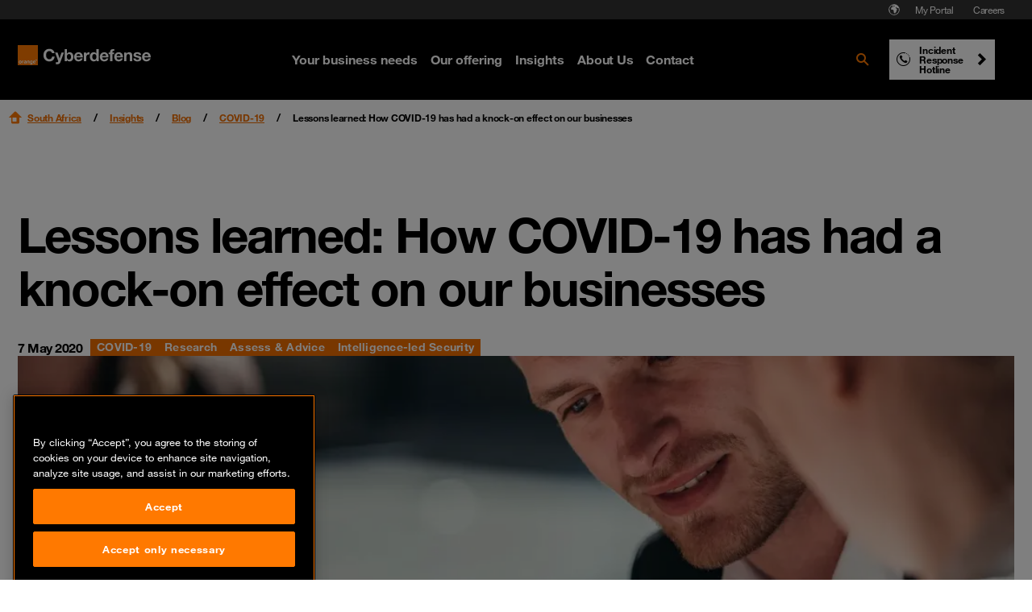

--- FILE ---
content_type: text/html; charset=utf-8
request_url: https://www.orangecyberdefense.com/za/blog/covid-19/lessons-learned-how-covid-19-has-had-a-knock-on-effect-on-our-businesses
body_size: 27274
content:
<!DOCTYPE html>
<html lang="en-za">
<head>

<meta charset="utf-8">
<!-- 
-->



<title> Lessons learned: How COVID-19 has had a knock-on effect on our businesses</title>
<meta name="generator" content="TYPO3 CMS" />
<meta name="description" content="In this blog, we’ll look at how the impact of this pandemic and our collective response hold valuable lessons for security practitioners." />
<meta name="viewport" content="width=device-width, initial-scale=1" />
<meta property="og:title" content="Lessons learned: How COVID-19 has had a knock-on effect on our businesses" />
<meta property="og:description" content="In this blog, we’ll look at how the impact of this pandemic and our collective response hold valuable lessons for security practitioners." />
<meta name="twitter:card" content="summary" />
<meta name="twitter:title" content="Lessons learned: How COVID-19 has had a knock-on effect on our businesses" />
<meta name="twitter:description" content="In this blog, we’ll look at how the impact of this pandemic and our collective response hold valuable lessons for security practitioners." />









<!-- Vite Assets --><script nonce="jRNEqw4OLbPLBsDm2j+HyQ==" src="/assets/main.js?v=283299" defer></script><link rel="stylesheet" href="/assets/main.css?v=283299">                <link rel="apple-touch-icon" sizes="57x57" href="/typo3conf/ext/orangecyberdefense_template/Resources/Public/img/favicon/apple-touch-icon-57x57.png">
                <link rel="apple-touch-icon" sizes="60x60" href="/typo3conf/ext/orangecyberdefense_template/Resources/Public/img/favicon/apple-touch-icon-60x60.png">
                <link rel="apple-touch-icon" sizes="72x72" href="/typo3conf/ext/orangecyberdefense_template/Resources/Public/img/favicon/apple-touch-icon-72x72.png">
                <link rel="apple-touch-icon" sizes="76x76" href="/typo3conf/ext/orangecyberdefense_template/Resources/Public/img/favicon/apple-touch-icon-76x76.png">
                <link rel="apple-touch-icon" sizes="114x114" href="/typo3conf/ext/orangecyberdefense_template/Resources/Public/img/favicon/apple-touch-icon-114x114.png">
                <link rel="apple-touch-icon" sizes="120x120" href="/typo3conf/ext/orangecyberdefense_template/Resources/Public/img/favicon/apple-touch-icon-120x120.png">
                <link rel="apple-touch-icon" sizes="144x144" href="/typo3conf/ext/orangecyberdefense_template/Resources/Public/img/favicon/apple-touch-icon-144x144.png">
                <link rel="apple-touch-icon-precomposed" sizes="144x144" href="/typo3conf/ext/orangecyberdefense_template/Resources/Public/img/favicon/apple-touch-icon-144x144.png" />
                <link rel="apple-touch-icon" sizes="152x152" href="/typo3conf/ext/orangecyberdefense_template/Resources/Public/img/favicon/apple-touch-icon-152x152.png">
                <link rel="apple-touch-icon-precomposed" sizes="152x152" href="/typo3conf/ext/orangecyberdefense_template/Resources/Public/img/favicon/apple-touch-icon-152x152.png" />

                <link rel="icon" href="/typo3conf/ext/orangecyberdefense_template/Resources/Public/img/favicon/favicon.ico">

                <link rel="icon" type="image/png" sizes="32x32" href="/typo3conf/ext/orangecyberdefense_template/Resources/Public/img/favicon/favicon-32x32.png">
                <link rel="icon" type="image/png" sizes="96x96" href="/typo3conf/ext/orangecyberdefense_template/Resources/Public/img/favicon/favicon-96x96.png">
                <link rel="icon" type="image/png" sizes="16x16" href="/typo3conf/ext/orangecyberdefense_template/Resources/Public/img/favicon/favicon-16x16.png">
                <link rel="manifest" href="/typo3conf/ext/orangecyberdefense_template/Resources/Public/img/favicon/manifest.json">

                <meta name="msapplication-TileColor" content="#ffffff">
                <meta name="msapplication-TileImage" content="/typo3conf/ext/orangecyberdefense_template/Resources/Public/img/favicon/mstile-144x144.png">
                <meta name="theme-color" content="#ffffff"><script id="gtmScript" nonce="jRNEqw4OLbPLBsDm2j+HyQ==">        (function(w,d,s,l,i){w[l]=w[l]||[];w[l].push({'gtm.start':
        new Date().getTime(),event:'gtm.js'});var f=d.getElementsByTagName(s)[0],
        j=d.createElement(s),dl=l!='dataLayer'?'&l='+l:'';j.async=true;j.src=
        'https://www.googletagmanager.com/gtm.js?id='+i+dl;
        var n=d.querySelector('[nonce]');
        n&&j.setAttribute('nonce',n.nonce||n.getAttribute('nonce'));
        // Added code
        w.nonceForCustomScripts = n.nonce||n.getAttribute('nonce');
        // End added code
        f.parentNode.insertBefore(j,f);
        })(window,document,'script','dataLayer','GTM-NG32Z999');</script>
<link rel="canonical" href="https://www.orangecyberdefense.com/za/blog/covid-19/lessons-learned-how-covid-19-has-had-a-knock-on-effect-on-our-businesses"/>

<link rel="alternate" hreflang="en-za" href="https://www.orangecyberdefense.com/za/blog/covid-19/lessons-learned-how-covid-19-has-had-a-knock-on-effect-on-our-businesses"/>
<link rel="alternate" hreflang="x-default" href="https://www.orangecyberdefense.com/za/blog/covid-19/lessons-learned-how-covid-19-has-had-a-knock-on-effect-on-our-businesses"/>
<!-- This site is optimized with the Yoast SEO for TYPO3 plugin - https://yoast.com/typo3-extensions-seo/ -->

<script type="application/ld+json" id="ext-schema-jsonld">{"@context":"https://schema.org/","@type":"WebPage","breadcrumb":{"@type":"BreadcrumbList","itemListElement":[{"@type":"ListItem","item":{"@type":"WebPage","@id":"https://www.orangecyberdefense.com/za/insights"},"name":"Insights","position":"1"},{"@type":"ListItem","item":{"@type":"WebPage","@id":"https://www.orangecyberdefense.com/za/blog"},"name":"Blog","position":"2"},{"@type":"ListItem","item":{"@type":"WebPage","@id":"https://www.orangecyberdefense.com/za/blog/covid-19/lessons-learned-how-covid-19-has-had-a-knock-on-effect-on-our-businesses"},"name":"Lessons learned: How COVID-19 has had a knock-on effect on our businesses","position":"3"}]}}</script>
</head>
<body id="page-6183" class="detailpage no-js">
<div itemscope itemtype="https://schema.org/Organization"><link itemprop="url" content="https://www.orangecyberdefense.com/za/" /><meta itemprop="logo" content="https://www.orangecyberdefense.com/typo3conf/ext/orangecyberdefense_template/Resources/Public/img/logo-on-white.svg" /></div><div itemscope itemtype="https://schema.org/WebSite"><div id="wrapper"><div id="header-top-nav" class="hidden xl:block fixed top-0 w-full h-6 text-xs text-white bg-grey-500 px-[22px] z-[1001]"><nav aria-label="Pre navigation" class="h-full"><ul class="flex justify-end size-full gap-1 p-0 m-0 list-none"><li class="country-select-modal"><button data-modal="country-select-modal" class="h-full px-1.5 text-white hover:text-black inline-flex items-center" aria-label="Select language"><svg class="size-4" width="16" height="16" aria-hidden="true" fill="none" xmlns="http://www.w3.org/2000/svg"><path fill-rule="evenodd" clip-rule="evenodd" d="M7.598 13.987h-.006.006ZM8 1.2a6.8 6.8 0 1 0 0 13.6A6.8 6.8 0 0 0 8 1.2Zm0 12.805a6.002 6.002 0 0 1-5.2-3V8.962a.562.562 0 0 0-.562-.562H2.08a.099.099 0 0 1-.075-.047 6.005 6.005 0 0 1 5.57-6.343l-.004.005L7.2 2.4c-.019 0-.787-.013-.8 0l-.8.8c-.013.014 0 .41 0 .43v.025A.345.345 0 0 0 5.945 4H6.8c.12 0 .81-.8.83-.8h.77a.333.333 0 0 1 .333.333v.135A.333.333 0 0 1 8.4 4h-.37a.071.071 0 0 0-.05.021l-.78.758c-.013.014.019.021 0 .021H5.812a.51.51 0 0 0-.362.15l-.904.904a.5.5 0 0 0-.146.353v1.314a.48.48 0 0 0 .48.48h1.313a.5.5 0 0 1 .354.146l.923.924a.442.442 0 0 1 .13.312v2.002a.52.52 0 0 0 .152.367l.49.49a.539.539 0 0 0 .381.158h.318a.539.539 0 0 0 .42-.202l1.32-1.649a.545.545 0 0 0 .119-.34v-.98a.07.07 0 0 1 .02-.05l.628-.627a.517.517 0 0 0 .152-.366v-.388a.478.478 0 0 0-.14-.338l-1.44-1.439a.07.07 0 0 1-.02-.05s.002-.47.007-.896a.284.284 0 0 1 .486-.197l1.337 1.353a.24.24 0 0 0 .34 0l.63-.63 1.053 1.052A6.005 6.005 0 0 1 8 14.005Z" fill="currentColor"/><path d="M8.002 4.005A.071.071 0 0 1 8.029 4l.594 1.6-.871 1.511-1.206 1.036A.5.5 0 0 0 6.192 8H4.88a.48.48 0 0 1-.48-.48V6.208a.5.5 0 0 1 .147-.353l.904-.904a.51.51 0 0 1 .361-.15H7.2c.019 0-.014-.008 0-.02l.779-.76a.071.071 0 0 1 .023-.015Z" fill="currentColor"/></svg></button></li><li class="flex items-center"><a href="https://portal.orangecyberdefense.com" target="_blank" class="text-white pre-nav-title hover:!text-white hover:!no-underline px-3 py-1" rel="noreferrer">
                        My Portal
                    </a></li><li class="flex items-center"><a href="https://jobs.za.orangecyberdefense.com/" class="text-white pre-nav-title hover:!text-white hover:!no-underline px-3 py-1">
                        Careers
                    </a></li></ul></nav></div><dialog id="country-select-modal" class="bg-black z-[9999] backdrop:bg-black/70 px-6 max-sm:pb-6 md:px-20 py-[4.5rem] w-screen lg:w-[60vw] relative overflow-hidden max-w-4xl rounded-sm"><img class="absolute inset-0 object-cover -z-[1]" alt="" src="/typo3conf/ext/orangecyberdefense_template/Resources/Public/img/ocd-black-background.png"  /><div class="absolute right-6 top-6"><button type="button" id="close-country-select-modal" class="icon-close"><span class="sr-only">
                    Close
                </span></button></div><div class="label--large text-center text-white">Select your country</div><div class="grid justify-center gap-5 grid-cols-2 xl:grid-cols-3"><a href="https://www.orangecyberdefense.com/" class="text-black bg-white hover:bg-primary hover:!text-white hover:!no-underline inline-flex w-full p-2 " aria-label="Select  region"><p class="country-label label--medium m-0"><img class="flag w-6 h-[18px] mr-2 object-contain" src="/typo3conf/ext/orangecyberdefense_template/Resources/Public/img/flags/global.svg" alt="" aria-hidden="true"></p></a><a href="https://www.orangecyberdefense.com/be/" class="text-black bg-white hover:bg-primary hover:!text-white hover:!no-underline inline-flex w-full p-2 " aria-label="Select Belgium region"><p class="country-label label--medium m-0"><img class="flag w-6 h-[18px] mr-2 object-contain" src="/typo3conf/ext/orangecyberdefense_template/Resources/Public/img/flags/be.svg" alt="" aria-hidden="true">Belgium</p></a><a href="https://www.orangecyberdefense.com/cn/en/" class="text-black bg-white hover:bg-primary hover:!text-white hover:!no-underline inline-flex w-full p-2 " aria-label="Select China region"><p class="country-label label--medium m-0"><img class="flag w-6 h-[18px] mr-2 object-contain" src="/typo3conf/ext/orangecyberdefense_template/Resources/Public/img/flags/cn.svg" alt="" aria-hidden="true">China</p></a><a href="https://www.orangecyberdefense.com/dk/" class="text-black bg-white hover:bg-primary hover:!text-white hover:!no-underline inline-flex w-full p-2 " aria-label="Select Denmark region"><p class="country-label label--medium m-0"><img class="flag w-6 h-[18px] mr-2 object-contain" src="/typo3conf/ext/orangecyberdefense_template/Resources/Public/img/flags/dk.svg" alt="" aria-hidden="true">Denmark</p></a><a href="https://www.orangecyberdefense.com/fr/" class="text-black bg-white hover:bg-primary hover:!text-white hover:!no-underline inline-flex w-full p-2 " aria-label="Select France region"><p class="country-label label--medium m-0"><img class="flag w-6 h-[18px] mr-2 object-contain" src="/typo3conf/ext/orangecyberdefense_template/Resources/Public/img/flags/fr.svg" alt="" aria-hidden="true">France</p></a><a href="https://www.orangecyberdefense.com/de/" class="text-black bg-white hover:bg-primary hover:!text-white hover:!no-underline inline-flex w-full p-2 " aria-label="Select Germany region"><p class="country-label label--medium m-0"><img class="flag w-6 h-[18px] mr-2 object-contain" src="/typo3conf/ext/orangecyberdefense_template/Resources/Public/img/flags/de.svg" alt="" aria-hidden="true">Germany</p></a><a href="https://www.orangecyberdefense.com/global/" class="text-black bg-white hover:bg-primary hover:!text-white hover:!no-underline inline-flex w-full p-2  xl:col-start-2 order-last" aria-label="Select Global region"><p class="country-label label--medium m-0"><img class="flag w-6 h-[18px] mr-2 object-contain" src="/typo3conf/ext/orangecyberdefense_template/Resources/Public/img/flags/global.svg" alt="" aria-hidden="true">Global</p></a><a href="https://www.orangecyberdefense.com/ar-ma/" class="text-black bg-white hover:bg-primary hover:!text-white hover:!no-underline inline-flex w-full p-2 " aria-label="Select Maghreb &amp; West Africa region"><p class="country-label label--medium m-0"><img class="flag w-6 h-[18px] mr-2 object-contain" src="/typo3conf/ext/orangecyberdefense_template/Resources/Public/img/flags/global.svg" alt="" aria-hidden="true">Maghreb &amp; West Africa</p></a><a href="https://www.orangecyberdefense.com/nl/" class="text-black bg-white hover:bg-primary hover:!text-white hover:!no-underline inline-flex w-full p-2 " aria-label="Select Netherlands region"><p class="country-label label--medium m-0"><img class="flag w-6 h-[18px] mr-2 object-contain" src="/typo3conf/ext/orangecyberdefense_template/Resources/Public/img/flags/nl.svg" alt="" aria-hidden="true">Netherlands</p></a><a href="https://www.orangecyberdefense.com/no/" class="text-black bg-white hover:bg-primary hover:!text-white hover:!no-underline inline-flex w-full p-2 " aria-label="Select Norway region"><p class="country-label label--medium m-0"><img class="flag w-6 h-[18px] mr-2 object-contain" src="/typo3conf/ext/orangecyberdefense_template/Resources/Public/img/flags/no.svg" alt="" aria-hidden="true">Norway</p></a><a href="/za/" class="text-black bg-white hover:bg-primary hover:!text-white hover:!no-underline inline-flex w-full p-2 " aria-label="Select South Africa region"><p class="country-label label--medium m-0"><img class="flag w-6 h-[18px] mr-2 object-contain" src="/typo3conf/ext/orangecyberdefense_template/Resources/Public/img/flags/za.svg" alt="" aria-hidden="true">South Africa</p></a><a href="https://www.orangecyberdefense.com/se/" class="text-black bg-white hover:bg-primary hover:!text-white hover:!no-underline inline-flex w-full p-2 " aria-label="Select Sweden region"><p class="country-label label--medium m-0"><img class="flag w-6 h-[18px] mr-2 object-contain" src="/typo3conf/ext/orangecyberdefense_template/Resources/Public/img/flags/se.svg" alt="" aria-hidden="true">Sweden</p></a><a href="https://www.orangecyberdefense.com/ch/" class="text-black bg-white hover:bg-primary hover:!text-white hover:!no-underline inline-flex w-full p-2 " aria-label="Select Switzerland region"><p class="country-label label--medium m-0"><img class="flag w-6 h-[18px] mr-2 object-contain" src="/typo3conf/ext/orangecyberdefense_template/Resources/Public/img/flags/ch.svg" alt="" aria-hidden="true">Switzerland</p></a><a href="https://www.orangecyberdefense.com/uk/" class="text-black bg-white hover:bg-primary hover:!text-white hover:!no-underline inline-flex w-full p-2 " aria-label="Select United Kingdom region"><p class="country-label label--medium m-0"><img class="flag w-6 h-[18px] mr-2 object-contain" src="/typo3conf/ext/orangecyberdefense_template/Resources/Public/img/flags/gb.svg" alt="" aria-hidden="true">United Kingdom</p></a></div><div class="flex flex-col gap-2 h-full w-full p-4"><p class="text-white label--small text-center">Not finding what you are looking for, select your country from our regional selector:</p><form class="self-center w-4/5 md:w-1/2 relative"><select id="other-country" name="forma" class="bg-black text-white !border-white"  onchange="this.options[this.selectedIndex].value && (window.location = this.options[this.selectedIndex].value);"><option value="">Select your country</option><optgroup label="World Coverage"><option value="https://www.orangecyberdefense.com/global/">Afghanistan</option><option value="https://www.orangecyberdefense.com/se/">Åland Islands</option><option value="https://www.orangecyberdefense.com/global/">Albania</option><option value="https://www.orangecyberdefense.com/ar-ma/">Algeria</option><option value="https://www.orangecyberdefense.com/global/">American Samoa</option><option value="https://www.orangecyberdefense.com/fr/">Andorra</option><option value="https://www.orangecyberdefense.com/za/">Angola</option><option value="https://www.orangecyberdefense.com/uk/">Anguilla</option><option value="https://www.orangecyberdefense.com/global/">Antarctica</option><option value="https://www.orangecyberdefense.com/global/">Antigua and Barbuda</option><option value="https://www.orangecyberdefense.com/global/">Argentina</option><option value="https://www.orangecyberdefense.com/global/">Armenia</option><option value="https://www.orangecyberdefense.com/global/">Aruba</option><option value="https://www.orangecyberdefense.com/global/">Australia</option><option value="https://www.orangecyberdefense.com/de/">Austria</option><option value="https://www.orangecyberdefense.com/global/">Azerbaijan</option><option value="https://www.orangecyberdefense.com/global/">Bahamas</option><option value="https://www.orangecyberdefense.com/global/">Bahrain</option><option value="https://www.orangecyberdefense.com/global/">Bangladesh</option><option value="https://www.orangecyberdefense.com/global/">Barbados</option><option value="https://www.orangecyberdefense.com/global/">Belarus</option><option value="https://www.orangecyberdefense.com/be/">Belgium</option><option value="https://www.orangecyberdefense.com/global/">Belize</option><option value="https://www.orangecyberdefense.com/za/">Benin</option><option value="https://www.orangecyberdefense.com/global/">Bermuda</option><option value="https://www.orangecyberdefense.com/global/">Bhutan</option><option value="https://www.orangecyberdefense.com/global/">Bolivia</option><option value="https://www.orangecyberdefense.com/global/">Bonaire, Sint Eustatius and Saba</option><option value="https://www.orangecyberdefense.com/global/">Bosnia and Herzegovina</option><option value="https://www.orangecyberdefense.com/za/">Botswana</option><option value="https://www.orangecyberdefense.com/no/">Bouvet Island</option><option value="https://www.orangecyberdefense.com/global/">Brazil</option><option value="https://www.orangecyberdefense.com/uk/">British Indian Ocean Territory</option><option value="https://www.orangecyberdefense.com/global/">Brunei Darussalam</option><option value="https://www.orangecyberdefense.com/global/">Bulgaria</option><option value="https://www.orangecyberdefense.com/ar-ma/">Burkina Faso</option><option value="https://www.orangecyberdefense.com/za/">Burundi</option><option value="https://www.orangecyberdefense.com/global/">Cambodia</option><option value="https://www.orangecyberdefense.com/global/">Cameroon</option><option value="https://www.orangecyberdefense.com/global/">Canada</option><option value="https://www.orangecyberdefense.com/global/">Cape Verde</option><option value="https://www.orangecyberdefense.com/global/">Cayman Islands</option><option value="https://www.orangecyberdefense.com/za/">Central African Republic</option><option value="https://www.orangecyberdefense.com/ar-ma/">Chad</option><option value="https://www.orangecyberdefense.com/global/">Chile</option><option value="https://www.orangecyberdefense.com/cn/en/">China</option><option value="https://www.orangecyberdefense.com/global/">Christmas Island</option><option value="https://www.orangecyberdefense.com/global/">Cocos (Keeling) Islands</option><option value="https://www.orangecyberdefense.com/global/">Colombia</option><option value="https://www.orangecyberdefense.com/global/">Comoros</option><option value="https://www.orangecyberdefense.com/ar-ma/">Congo</option><option value="https://www.orangecyberdefense.com/global/">Cook Islands</option><option value="https://www.orangecyberdefense.com/global/">Costa Rica</option><option value="https://www.orangecyberdefense.com/ar-ma/">Côte d'Ivoire</option><option value="https://www.orangecyberdefense.com/global/">Croatia</option><option value="https://www.orangecyberdefense.com/global/">Cuba</option><option value="https://www.orangecyberdefense.com/global/">Curaçao</option><option value="https://www.orangecyberdefense.com/global/">Cyprus</option><option value="https://www.orangecyberdefense.com/global/">Czech Republic</option><option value="https://www.orangecyberdefense.com/dk/">Denmark</option><option value="https://www.orangecyberdefense.com/global/">Djibouti</option><option value="https://www.orangecyberdefense.com/global/">Dominica</option><option value="https://www.orangecyberdefense.com/global/">Dominican Republic</option><option value="https://www.orangecyberdefense.com/global/">Ecuador</option><option value="https://www.orangecyberdefense.com/global/">Egypt</option><option value="https://www.orangecyberdefense.com/global/">El Salvador</option><option value="https://www.orangecyberdefense.com/global/">Equatorial Guinea</option><option value="https://www.orangecyberdefense.com/za/">Eritrea</option><option value="https://www.orangecyberdefense.com/global/">Estonia</option><option value="https://www.orangecyberdefense.com/za/">Ethiopia</option><option value="https://www.orangecyberdefense.com/global/">Falkland Islands (Malvinas)</option><option value="https://www.orangecyberdefense.com/global/">Faroe Islands</option><option value="https://www.orangecyberdefense.com/global/">Fiji</option><option value="https://www.orangecyberdefense.com/global/">Finland</option><option value="https://www.orangecyberdefense.com/fr/">France</option><option value="https://www.orangecyberdefense.com/global/">French Guiana</option><option value="https://www.orangecyberdefense.com/global/">French Polynesia</option><option value="https://www.orangecyberdefense.com/global/">French Southern Territories</option><option value="https://www.orangecyberdefense.com/global/">Gabon</option><option value="https://www.orangecyberdefense.com/global/">Gambia</option><option value="https://www.orangecyberdefense.com/global/">Georgia</option><option value="https://www.orangecyberdefense.com/de/">Germany</option><option value="https://www.orangecyberdefense.com/global/">Ghana</option><option value="https://www.orangecyberdefense.com/global/">Gibraltar</option><option value="https://www.orangecyberdefense.com/global/">Greece</option><option value="https://www.orangecyberdefense.com/global/">Greenland</option><option value="https://www.orangecyberdefense.com/global/">Grenada</option><option value="https://www.orangecyberdefense.com/global/">Guadeloupe</option><option value="https://www.orangecyberdefense.com/global/">Guam</option><option value="https://www.orangecyberdefense.com/global/">Guatemala</option><option value="https://www.orangecyberdefense.com/global/">Guernsey</option><option value="https://www.orangecyberdefense.com/global/">Guinea</option><option value="https://www.orangecyberdefense.com/global/">Guinea-Bissau</option><option value="https://www.orangecyberdefense.com/global/">Guyana</option><option value="https://www.orangecyberdefense.com/global/">Haiti</option><option value="https://www.orangecyberdefense.com/global/">Heard Island and McDonald Islands</option><option value="https://www.orangecyberdefense.com/global/">Holy See (Vatican City State)</option><option value="https://www.orangecyberdefense.com/global/">Honduras</option><option value="https://www.orangecyberdefense.com/cn/en/">Hong Kong</option><option value="https://www.orangecyberdefense.com/global/">Hungary</option><option value="https://www.orangecyberdefense.com/global/">Iceland</option><option value="https://www.orangecyberdefense.com/global/">India</option><option value="https://www.orangecyberdefense.com/global/">Indonesia</option><option value="https://www.orangecyberdefense.com/global/">Iran</option><option value="https://www.orangecyberdefense.com/global/">Iraq</option><option value="https://www.orangecyberdefense.com/global/">Ireland</option><option value="https://www.orangecyberdefense.com/global/">Isle of Man</option><option value="https://www.orangecyberdefense.com/global/">Israel</option><option value="https://www.orangecyberdefense.com/global/">Italy</option><option value="https://www.orangecyberdefense.com/global/">Jamaica</option><option value="https://www.orangecyberdefense.com/global/">Japan</option><option value="https://www.orangecyberdefense.com/global/">Jersey</option><option value="https://www.orangecyberdefense.com/global/">Jordan</option><option value="https://www.orangecyberdefense.com/global/">Kazakhstan</option><option value="https://www.orangecyberdefense.com/global/">Kenya</option><option value="https://www.orangecyberdefense.com/global/">Kiribati</option><option value="https://www.orangecyberdefense.com/global/">Korea, Democratic People's Republic of</option><option value="https://www.orangecyberdefense.com/global/">Korea, Republic of</option><option value="https://www.orangecyberdefense.com/global/">Kuwait</option><option value="https://www.orangecyberdefense.com/global/">Kyrgyzstan</option><option value="https://www.orangecyberdefense.com/global/">Lao</option><option value="https://www.orangecyberdefense.com/global/">Latvia</option><option value="https://www.orangecyberdefense.com/global/">Lebanon</option><option value="https://www.orangecyberdefense.com/za/">Lesotho</option><option value="https://www.orangecyberdefense.com/global/">Liberia</option><option value="https://www.orangecyberdefense.com/ar-ma/">Libya</option><option value="https://www.orangecyberdefense.com/global/">Liechtenstein</option><option value="https://www.orangecyberdefense.com/global/">Lithuania</option><option value="https://www.orangecyberdefense.com/global/">Luxembourg</option><option value="https://www.orangecyberdefense.com/global/">Macao</option><option value="https://www.orangecyberdefense.com/global/">Macedonia</option><option value="https://www.orangecyberdefense.com/global/">Madagascar</option><option value="https://www.orangecyberdefense.com/global/">Malawi</option><option value="https://www.orangecyberdefense.com/global/">Malaysia</option><option value="https://www.orangecyberdefense.com/global/">Maldives</option><option value="https://www.orangecyberdefense.com/global/">Mali</option><option value="https://www.orangecyberdefense.com/global/">Malta</option><option value="https://www.orangecyberdefense.com/global/">Marshall Islands</option><option value="https://www.orangecyberdefense.com/global/">Martinique</option><option value="https://www.orangecyberdefense.com/global/">Mauritania</option><option value="https://www.orangecyberdefense.com/global/">Mauritius</option><option value="https://www.orangecyberdefense.com/global/">Mayotte</option><option value="https://www.orangecyberdefense.com/global/">Mexico</option><option value="https://www.orangecyberdefense.com/global/">Micronesia</option><option value="https://www.orangecyberdefense.com/global/">Moldova</option><option value="https://www.orangecyberdefense.com/global/">Monaco</option><option value="https://www.orangecyberdefense.com/global/">Mongolia</option><option value="https://www.orangecyberdefense.com/global/">Montenegro</option><option value="https://www.orangecyberdefense.com/global/">Montserrat</option><option value="https://www.orangecyberdefense.com/ar-ma/">Morocco</option><option value="https://www.orangecyberdefense.com/global/">Mozambique</option><option value="https://www.orangecyberdefense.com/global/">Myanmar</option><option value="https://www.orangecyberdefense.com/global/">Namibia</option><option value="https://www.orangecyberdefense.com/global/">Nauru</option><option value="https://www.orangecyberdefense.com/global/">Nepal</option><option value="https://www.orangecyberdefense.com/nl/">Netherlands</option><option value="https://www.orangecyberdefense.com/global/">New Caledonia</option><option value="https://www.orangecyberdefense.com/global/">New Zealand</option><option value="https://www.orangecyberdefense.com/global/">Nicaragua</option><option value="https://www.orangecyberdefense.com/global/">Niger</option><option value="https://www.orangecyberdefense.com/global/">Nigeria</option><option value="https://www.orangecyberdefense.com/global/">Niue</option><option value="https://www.orangecyberdefense.com/global/">Norfolk Island</option><option value="https://www.orangecyberdefense.com/global/">Northern Mariana Islands</option><option value="https://www.orangecyberdefense.com/no/">Norway</option><option value="https://www.orangecyberdefense.com/global/">Oman</option><option value="https://www.orangecyberdefense.com/global/">Pakistan</option><option value="https://www.orangecyberdefense.com/global/">Palau</option><option value="https://www.orangecyberdefense.com/global/">Panama</option><option value="https://www.orangecyberdefense.com/global/">Papua New Guinea</option><option value="https://www.orangecyberdefense.com/global/">Paraguay</option><option value="https://www.orangecyberdefense.com/global/">Peru</option><option value="https://www.orangecyberdefense.com/global/">Philippines</option><option value="https://www.orangecyberdefense.com/global/">Pitcairn</option><option value="https://www.orangecyberdefense.com/global/">Poland</option><option value="https://www.orangecyberdefense.com/global/">Portugal</option><option value="https://www.orangecyberdefense.com/global/">Puerto Rico</option><option value="https://www.orangecyberdefense.com/global/">Qatar</option><option value="https://www.orangecyberdefense.com/global/">Réunion</option><option value="https://www.orangecyberdefense.com/global/">Romania</option><option value="https://www.orangecyberdefense.com/global/">Russian Federation</option><option value="https://www.orangecyberdefense.com/global/">Rwanda</option><option value="https://www.orangecyberdefense.com/global/">Saint Barthélemy</option><option value="https://www.orangecyberdefense.com/global/">Saint Helena, Ascension and Tristan da Cunha</option><option value="https://www.orangecyberdefense.com/global/">Saint Kitts and Nevis</option><option value="https://www.orangecyberdefense.com/global/">Saint Lucia</option><option value="https://www.orangecyberdefense.com/global/">Saint Martin</option><option value="https://www.orangecyberdefense.com/global/">Saint Pierre and Miquelon</option><option value="https://www.orangecyberdefense.com/global/">Saint Vincent and the Grenadines</option><option value="https://www.orangecyberdefense.com/global/">Samoa</option><option value="https://www.orangecyberdefense.com/global/">San Marino</option><option value="https://www.orangecyberdefense.com/global/">Sao Tome and Principe</option><option value="https://www.orangecyberdefense.com/global/">Saudi Arabia</option><option value="https://www.orangecyberdefense.com/global/">Senegal</option><option value="https://www.orangecyberdefense.com/global/">Serbia</option><option value="https://www.orangecyberdefense.com/global/">Seychelles</option><option value="https://www.orangecyberdefense.com/global/">Sierra Leone</option><option value="https://www.orangecyberdefense.com/global/">Singapore</option><option value="https://www.orangecyberdefense.com/global/">Sint Maarten</option><option value="https://www.orangecyberdefense.com/global/">Slovakia</option><option value="https://www.orangecyberdefense.com/global/">Slovenia</option><option value="https://www.orangecyberdefense.com/global/">Solomon Islands</option><option value="https://www.orangecyberdefense.com/global/">Somalia</option><option value="https://www.orangecyberdefense.com/za/">South Africa</option><option value="https://www.orangecyberdefense.com/global/">South Georgia and the South Sandwich Islands</option><option value="https://www.orangecyberdefense.com/global/">South Sudan</option><option value="https://www.orangecyberdefense.com/global/">Spain</option><option value="https://www.orangecyberdefense.com/global/">Sri Lanka</option><option value="https://www.orangecyberdefense.com/global/">Sudan</option><option value="https://www.orangecyberdefense.com/global/">Suriname</option><option value="https://www.orangecyberdefense.com/global/">Svalbard and Jan Mayen</option><option value="https://www.orangecyberdefense.com/global/">Swaziland</option><option value="https://www.orangecyberdefense.com/se/">Sweden</option><option value="https://www.orangecyberdefense.com/de/">Switzerland</option><option value="https://www.orangecyberdefense.com/global/">Syrian Arab Republic</option><option value="https://www.orangecyberdefense.com/cn/">Taiwan</option><option value="https://www.orangecyberdefense.com/global/">Tajikistan</option><option value="https://www.orangecyberdefense.com/global/">Tanzania</option><option value="https://www.orangecyberdefense.com/global/">Thailand</option><option value="https://www.orangecyberdefense.com/global/">Timor-Leste</option><option value="https://www.orangecyberdefense.com/global/">Togo</option><option value="https://www.orangecyberdefense.com/global/">Tokelau</option><option value="https://www.orangecyberdefense.com/global/">Tonga</option><option value="https://www.orangecyberdefense.com/global/">Trinidad and Tobago</option><option value="https://www.orangecyberdefense.com/ar-ma/">Tunisia</option><option value="https://www.orangecyberdefense.com/global/">Turkey</option><option value="https://www.orangecyberdefense.com/global/">Turkmenistan</option><option value="https://www.orangecyberdefense.com/global/">Tuvalu</option><option value="https://www.orangecyberdefense.com/global/">Uganda</option><option value="https://www.orangecyberdefense.com/global/">Ukraine</option><option value="https://www.orangecyberdefense.com/global/">United Arab Emirates</option><option value="https://www.orangecyberdefense.com/uk/">United Kingdom</option><option value="https://www.orangecyberdefense.com/global/">United States</option><option value="https://www.orangecyberdefense.com/global/">United States Minor Outlying Islands</option><option value="https://www.orangecyberdefense.com/global/">Uruguay</option><option value="https://www.orangecyberdefense.com/global/">Uzbekistan</option><option value="https://www.orangecyberdefense.com/global/">Vanuatu</option><option value="https://www.orangecyberdefense.com/global/">Venezuela</option><option value="https://www.orangecyberdefense.com/global/">Vietnam</option><option value="https://www.orangecyberdefense.com/global/">Virgin Islands, British</option><option value="https://www.orangecyberdefense.com/global/">Virgin Islands, U.S.</option><option value="https://www.orangecyberdefense.com/global/">Wallis and Futuna</option><option value="https://www.orangecyberdefense.com/global/">Western Sahara</option><option value="https://www.orangecyberdefense.com/global/">Yemen</option><option value="https://www.orangecyberdefense.com/global/">Zambia</option><option value="https://www.orangecyberdefense.com/global/">Zimbabwe</option></optgroup></select><img alt="" width="24" height="16" class="absolute top-1/2 right-4 -translate-y-1/2 pointer-events-none object-contain" src="/typo3conf/ext/orangecyberdefense_template/Resources/Public/img/menu-chevron-down.svg" /></form></div></dialog><div class="sticky xl:mb-6 xl:top-6 z-[1000]"><header class="header" id="header" aria-label="Menus" itemscope itemtype="http://schema.org/WPHeader"><a aria-label="Back to homepage" class="logo" href="/za/"></a><nav class="main-menu xl:flex h-full hidden"  aria-label="Main menu"><ul class="flex items-center p-0 m-0" role="menu"><li class="show-overlay has-submenu group inline-flex h-full" itemscope itemtype="http://www.schema.org/SiteNavigationElement"><button class="hover:!no-underline menu-title text-white text-base active:text-black flex items-center flex-row font-bold p-2 font-body trigger-submenu" aria-expanded="false" aria-haspopup="true"><span>Your business needs</span></button><div data-submenu-dropdown class="
                                absolute left-0 right-0 flex group-[.is-hovering]:translate-y-0 group-focus-visible:translate-y-0 w-full min-h-[378px] items-stretch bg-white overflow-hidden cursor-auto -z-10 top-full -translate-y-full
                            " aria-hidden="true"><div data-submenu-container class="container mx-auto px-3 grid grid-cols-4 max-h divide-x"><ul class="flex flex-col p-0 m-0 border-grey-200 pt-3" role="menu"><li class="inline-flex label--large text-black"><a href="/za/your-business-needs" class="py-3 w-full submenu-label-1" role="menuitem" itemprop="url"><span itemprop="name">Your business needs</span></a></li><li class="inline-flex"><button data-submenu aria-controls="submenu-15038" class="submenu-title-1 group/button inline-flex max-h-10 py-3 gap-2 label--medium w-full text-left aria-expanded:text-black" aria-expanded="true"><span class="self-center group-hover/button:underline">By challenge</span><span class="inline-flex group-aria-expanded/button:hidden"><svg width="20" height="20" fill="none" xmlns="http://www.w3.org/2000/svg" aria-hidden="true"><path fill-rule="evenodd" clip-rule="evenodd" d="m6 15 2 2 7-7-7-7-2 2 5 5-5 5Z" fill="#FF7900"/></svg></span></button></li><li class="inline-flex"><button data-submenu aria-controls="submenu-15037" class="submenu-title-1 group/button inline-flex max-h-10 py-3 gap-2 label--medium w-full text-left aria-expanded:text-black" aria-expanded="false"><span class="self-center group-hover/button:underline">By security topic</span><span class="inline-flex group-aria-expanded/button:hidden"><svg width="20" height="20" fill="none" xmlns="http://www.w3.org/2000/svg" aria-hidden="true"><path fill-rule="evenodd" clip-rule="evenodd" d="m6 15 2 2 7-7-7-7-2 2 5 5-5 5Z" fill="#FF7900"/></svg></span></button></li><li class="inline-flex"><button data-submenu aria-controls="submenu-15036" class="submenu-title-1 group/button inline-flex max-h-10 py-3 gap-2 label--medium w-full text-left aria-expanded:text-black" aria-expanded="false"><span class="self-center group-hover/button:underline">By industry</span><span class="inline-flex group-aria-expanded/button:hidden"><svg width="20" height="20" fill="none" xmlns="http://www.w3.org/2000/svg" aria-hidden="true"><path fill-rule="evenodd" clip-rule="evenodd" d="m6 15 2 2 7-7-7-7-2 2 5 5-5 5Z" fill="#FF7900"/></svg></span></button></li></ul><div data-submenus-holder class="col-span-3 border-grey-100"><div id="submenu-15038" class=" grid grid-cols grid-cols-3 h-full aria-hidden:hidden" ><div data-submenu-col-two class="flex flex-col justify-between col-span-3 xl:col-span-2 p-6"><span class="h-[34px]" aria-hidden="true"></span><ul class="submenu-items grow block columns-2 p-0 m-0" role="menu"><li class="inline-flex w-full"><a href="/za/your-business-needs/by-challenges/artificial-intelligence" class="submenu-item-2 py-3 label--medium w-full text-black" role="menuitem" itemprop="url"><span itemprop="name">AI Security</span></a></li><li class="inline-flex w-full"><a href="/za/offering/managed-services/detect-respond" class="submenu-item-2 py-3 label--medium w-full text-black" role="menuitem" itemprop="url"><span itemprop="name">Detection &amp; Response</span></a></li><li class="inline-flex w-full"><a href="/za/offering/managed-services/sase" class="submenu-item-2 py-3 label--medium w-full text-black" role="menuitem" itemprop="url"><span itemprop="name">SASE</span></a></li><li class="inline-flex w-full"><a href="/za/your-business-needs/by-security-topic/identity-access-management-1" class="submenu-item-2 py-3 label--medium w-full text-black" role="menuitem" itemprop="url"><span itemprop="name">Identity &amp; Access Management</span></a></li><li class="inline-flex w-full"><a href="/za/offering/respond/cyber-security-incident-response" class="submenu-item-2 py-3 label--medium w-full text-black" role="menuitem" itemprop="url"><span itemprop="name">Incident Response</span></a></li><li class="inline-flex w-full"><a href="/za/white-papers/beating-ransomware" class="submenu-item-2 py-3 label--medium w-full text-black" role="menuitem" itemprop="url"><span itemprop="name">Ransomware</span></a></li><li class="inline-flex w-full"><a href="/za/hot-topics/zero-trust-1" class="submenu-item-2 py-3 label--medium w-full text-black" role="menuitem" itemprop="url"><span itemprop="name">Zero Trust</span></a></li><li class="inline-flex w-full"><a href="/za/your-business-needs/by-security-topic/security-for-microsoft" class="submenu-item-2 py-3 label--medium w-full text-black" role="menuitem" itemprop="url"><span itemprop="name">Security for Microsoft</span></a></li><li class="inline-flex w-full"><a href="/za/your-business-needs/by-security-topic/secure-infrastructure-1" class="submenu-item-2 py-3 label--medium w-full text-black" role="menuitem" itemprop="url"><span itemprop="name">Infrastructure Security</span></a></li><li class="inline-flex w-full"><a href="/za/offering/managed-services/detect-respond/mdr-buyers-guide" class="submenu-item-2 py-3 label--medium w-full text-black" role="menuitem" itemprop="url"><span itemprop="name">Select the right MDR Solution</span></a></li></ul><a href="/za/your-business-needs/by-challenge" class="submenu-label-2 relative w-1/2 label--medium py-3 text-black flex" data-view-all="true">
                                                            Read more
                                                        </a></div></div><div id="submenu-15037" class=" grid grid-cols grid-cols-3 h-full aria-hidden:hidden" aria-hidden="true"><div data-submenu-col-two class="flex flex-col justify-between col-span-3 xl:col-span-2 p-6"><span class="h-[34px]" aria-hidden="true"></span><ul class="submenu-items grow block columns-2 p-0 m-0" role="menu"><li class="inline-flex w-full"><a href="/za/offering/managed-services/threat-intelligence" class="submenu-item-2 py-3 label--medium w-full text-black" role="menuitem" itemprop="url"><span itemprop="name">Threat Intelligence</span></a></li><li class="inline-flex w-full"><a href="/za/offering/managed-services/sase" class="submenu-item-2 py-3 label--medium w-full text-black" role="menuitem" itemprop="url"><span itemprop="name">SASE</span></a></li><li class="inline-flex w-full"><a href="/za/offering/managed-services/ot-security" class="submenu-item-2 py-3 label--medium w-full text-black" role="menuitem" itemprop="url"><span itemprop="name">Industrial Cybersecurity</span></a></li><li class="inline-flex w-full"><a href="/za/solutions/security-for-microsoft" class="submenu-item-2 py-3 label--medium w-full text-black" role="menuitem" itemprop="url"><span itemprop="name">Security for Microsoft</span></a></li><li class="inline-flex w-full"><a href="/za/your-business-needs/by-security-topic/cloud-security-1" class="submenu-item-2 py-3 label--medium w-full text-black" role="menuitem" itemprop="url"><span itemprop="name">Cloud Security</span></a></li><li class="inline-flex w-full"><a href="/za/solutions/vulnerability-management" class="submenu-item-2 py-3 label--medium w-full text-black" role="menuitem" itemprop="url"><span itemprop="name">Vulnerability Management</span></a></li><li class="inline-flex w-full"><a href="/za/your-business-needs/by-security-topic/identity-access-management-1" class="submenu-item-2 py-3 label--medium w-full text-black" role="menuitem" itemprop="url"><span itemprop="name">Identity &amp; Access Management</span></a></li><li class="inline-flex w-full"><a href="/za/your-business-needs/by-security-topic/secure-infrastructure-1" class="submenu-item-2 py-3 label--medium w-full text-black" role="menuitem" itemprop="url"><span itemprop="name">Secure Infrastructure</span></a></li><li class="inline-flex w-full"><a href="/za/offering/identify/application-security" class="submenu-item-2 py-3 label--medium w-full text-black" role="menuitem" itemprop="url"><span itemprop="name">Application Security</span></a></li><li class="inline-flex w-full"><a href="/za/your-business-needs/by-security-topic/data-protection" class="submenu-item-2 py-3 label--medium w-full text-black" role="menuitem" itemprop="url"><span itemprop="name">Data Protection</span></a></li><li class="inline-flex w-full"><a href="/za/offering/managed-services/detect-respond" class="submenu-item-2 py-3 label--medium w-full text-black" role="menuitem" itemprop="url"><span itemprop="name">Detect &amp; Respond</span></a></li></ul><a href="/za/your-business-needs/by-security-topic" class="submenu-label-2 relative w-1/2 label--medium py-3 text-black flex" data-view-all="true">
                                                            Read more
                                                        </a></div></div><div id="submenu-15036" class=" grid grid-cols grid-cols-3 h-full aria-hidden:hidden" aria-hidden="true"><div data-submenu-col-two class="flex flex-col justify-between col-span-3 xl:col-span-2 p-6"><span class="h-[34px]" aria-hidden="true"></span><ul class="submenu-items grow block columns-2 p-0 m-0" role="menu"><li class="inline-flex w-full"><a href="/za/your-business-needs/by-industry/security-for-financial-services-insurance" class="submenu-item-2 py-3 label--medium w-full text-black" role="menuitem" itemprop="url"><span itemprop="name">Security for Financial Services &amp; Insurance</span></a></li><li class="inline-flex w-full"><a href="/za/your-business-needs/by-industry/security-for-healthcare" class="submenu-item-2 py-3 label--medium w-full text-black" role="menuitem" itemprop="url"><span itemprop="name">Security for Healthcare</span></a></li><li class="inline-flex w-full"><a href="/za/your-business-needs/by-industry/security-for-retail-and-e-commerce" class="submenu-item-2 py-3 label--medium w-full text-black" role="menuitem" itemprop="url"><span itemprop="name">Security for Retail and E-commerce</span></a></li><li class="inline-flex w-full"><a href="/za/your-business-needs/by-industry/security-for-manufacturing" class="submenu-item-2 py-3 label--medium w-full text-black" role="menuitem" itemprop="url"><span itemprop="name">Security for Manufacturing</span></a></li><li class="inline-flex w-full"><a href="/za/your-business-needs/by-industry/security-for-energy-power" class="submenu-item-2 py-3 label--medium w-full text-black" role="menuitem" itemprop="url"><span itemprop="name">Security for Energy &amp; Power</span></a></li></ul><a href="/za/your-business-needs/by-industry" class="submenu-label-2 relative w-1/2 label--medium py-3 text-black flex" data-view-all="true">
                                                            Read more
                                                        </a></div></div></div></div></div></li><li class="show-overlay has-submenu group inline-flex h-full" itemscope itemtype="http://www.schema.org/SiteNavigationElement"><button class="hover:!no-underline menu-title text-white text-base active:text-black flex items-center flex-row font-bold p-2 font-body trigger-submenu" aria-expanded="false" aria-haspopup="true"><span>Our offering</span></button><div data-submenu-dropdown class="
                                absolute left-0 right-0 flex group-[.is-hovering]:translate-y-0 group-focus-visible:translate-y-0 w-full min-h-[378px] items-stretch bg-white overflow-hidden cursor-auto -z-10 top-full -translate-y-full
                            " aria-hidden="true"><div data-submenu-container class="container mx-auto px-3 grid grid-cols-4 max-h divide-x"><ul class="flex flex-col p-0 m-0 border-grey-200 pt-3" role="menu"><li class="inline-flex label--large text-black"><a href="/za/offering" class="py-3 w-full submenu-label-1" role="menuitem" itemprop="url"><span itemprop="name">Our offering</span></a></li><li class="inline-flex"><button data-submenu aria-controls="submenu-15129" class="submenu-title-1 group/button inline-flex max-h-10 py-3 gap-2 label--medium w-full text-left aria-expanded:text-black" aria-expanded="true"><span class="self-center group-hover/button:underline">Managed Services</span><span class="inline-flex group-aria-expanded/button:hidden"><svg width="20" height="20" fill="none" xmlns="http://www.w3.org/2000/svg" aria-hidden="true"><path fill-rule="evenodd" clip-rule="evenodd" d="m6 15 2 2 7-7-7-7-2 2 5 5-5 5Z" fill="#FF7900"/></svg></span></button></li><li class="inline-flex"><button data-submenu aria-controls="submenu-15236" class="submenu-title-1 group/button inline-flex max-h-10 py-3 gap-2 label--medium w-full text-left aria-expanded:text-black" aria-expanded="false"><span class="self-center group-hover/button:underline">Professional Services</span><span class="inline-flex group-aria-expanded/button:hidden"><svg width="20" height="20" fill="none" xmlns="http://www.w3.org/2000/svg" aria-hidden="true"><path fill-rule="evenodd" clip-rule="evenodd" d="m6 15 2 2 7-7-7-7-2 2 5 5-5 5Z" fill="#FF7900"/></svg></span></button></li><li class="inline-flex"><button data-submenu aria-controls="submenu-15284" class="submenu-title-1 group/button inline-flex max-h-10 py-3 gap-2 label--medium w-full text-left aria-expanded:text-black" aria-expanded="false"><span class="self-center group-hover/button:underline">Ethical Hacking</span><span class="inline-flex group-aria-expanded/button:hidden"><svg width="20" height="20" fill="none" xmlns="http://www.w3.org/2000/svg" aria-hidden="true"><path fill-rule="evenodd" clip-rule="evenodd" d="m6 15 2 2 7-7-7-7-2 2 5 5-5 5Z" fill="#FF7900"/></svg></span></button></li><li class="inline-flex"><button data-submenu aria-controls="submenu-15235" class="submenu-title-1 group/button inline-flex max-h-10 py-3 gap-2 label--medium w-full text-left aria-expanded:text-black" aria-expanded="false"><span class="self-center group-hover/button:underline">Training</span><span class="inline-flex group-aria-expanded/button:hidden"><svg width="20" height="20" fill="none" xmlns="http://www.w3.org/2000/svg" aria-hidden="true"><path fill-rule="evenodd" clip-rule="evenodd" d="m6 15 2 2 7-7-7-7-2 2 5 5-5 5Z" fill="#FF7900"/></svg></span></button></li></ul><div data-submenus-holder class="col-span-3 border-grey-100"><div id="submenu-15129" class=" grid grid-cols grid-cols-3 h-full aria-hidden:hidden" ><div data-submenu-col-two class="flex flex-col justify-between col-span-3 xl:col-span-2 p-6"><span class="h-[34px]" aria-hidden="true"></span><ul class="submenu-items grow block columns-2 p-0 m-0" role="menu"><li class="inline-flex w-full"><a href="/za/offering/managed-services/continuous-threat-exposure-management" class="submenu-item-2 py-3 label--medium w-full text-black" role="menuitem" itemprop="url"><span itemprop="name">Continuous Threat Exposure Management</span></a></li><li class="inline-flex w-full"><a href="/za/offering/managed-services/sase" class="submenu-item-2 py-3 label--medium w-full text-black" role="menuitem" itemprop="url"><span itemprop="name">SASE: Secure Access Service Edge</span></a></li><li class="inline-flex w-full"><a href="/za/offering/respond/cyber-security-incident-response" class="submenu-item-2 py-3 label--medium w-full text-black" role="menuitem" itemprop="url"><span itemprop="name">Cybersecurity Incident Response</span></a></li><li class="inline-flex w-full"><a href="/za/offering/managed-services/threat-intelligence" class="submenu-item-2 py-3 label--medium w-full text-black" role="menuitem" itemprop="url"><span itemprop="name">Threat Intelligence</span></a></li><li class="inline-flex w-full"><a href="/za/offering/managed-services/workspace-security" class="submenu-item-2 py-3 label--medium w-full text-black" role="menuitem" itemprop="url"><span itemprop="name">Workspace Security</span></a></li><li class="inline-flex w-full"><a href="/za/offering/managed-services/endpoint-security" class="submenu-item-2 py-3 label--medium w-full text-black" role="menuitem" itemprop="url"><span itemprop="name">Endpoint Security</span></a></li><li class="inline-flex w-full"><a href="/za/offering/managed-services/network-security" class="submenu-item-2 py-3 label--medium w-full text-black" role="menuitem" itemprop="url"><span itemprop="name">Network Security</span></a></li><li class="inline-flex w-full"><a href="/za/offering/managed-services/cloud-security" class="submenu-item-2 py-3 label--medium w-full text-black" role="menuitem" itemprop="url"><span itemprop="name">Cloud Security</span></a></li><li class="inline-flex w-full"><a href="/za/offering/managed-services/ot-security" class="submenu-item-2 py-3 label--medium w-full text-black" role="menuitem" itemprop="url"><span itemprop="name">OT Security</span></a></li><li class="inline-flex w-full"><a href="/za/offering/managed-services/security-operations" class="submenu-item-2 py-3 label--medium w-full text-black" role="menuitem" itemprop="url"><span itemprop="name">Security Operations</span></a></li><li class="inline-flex w-full"><a href="/za/offering/managed-services/detect-respond" class="submenu-item-2 py-3 label--medium w-full text-black" role="menuitem" itemprop="url"><span itemprop="name">Managed Detection &amp; Response</span></a></li></ul><a href="/za/offering/managed-services" class="submenu-label-2 relative w-1/2 label--medium py-3 text-black flex" data-view-all="true">
                                                            Read more
                                                        </a></div></div><div id="submenu-15236" class=" grid grid-cols grid-cols-3 h-full aria-hidden:hidden" aria-hidden="true"><div data-submenu-col-two class="flex flex-col justify-between col-span-3 xl:col-span-2 p-6"><a href="/za/offering/professional-services" class="submenu-label-2 label--large font-normal text-black flex pb-3">
                                                                    Profit from the experience of industry-leading professionals:
                                                                </a><ul class="submenu-items grow block columns-2 p-0 m-0" role="menu"><li class="inline-flex w-full"><a href="/za/offering/professional-services/swift-csp-assessment-consulting" class="submenu-item-2 py-3 label--medium w-full text-black" role="menuitem" itemprop="url"><span itemprop="name">SWIFT CSP Assessment &amp; Consulting</span></a></li><li class="inline-flex w-full"><a href="/za/offering/professional-services/cyber-resilience-maturity-snapshot" class="submenu-item-2 py-3 label--medium w-full text-black" role="menuitem" itemprop="url"><span itemprop="name">Cyber Resilience Maturity Snapshot</span></a></li><li class="inline-flex w-full"><a href="/za/offering/professional-services/governance-risk-and-compliance" class="submenu-item-2 py-3 label--medium w-full text-black" role="menuitem" itemprop="url"><span itemprop="name">Governance, Risk and Compliance</span></a></li><li class="inline-flex w-full"><a href="/za/offering/professional-services/security-maturity-assessment" class="submenu-item-2 py-3 label--medium w-full text-black" role="menuitem" itemprop="url"><span itemprop="name">Security Maturity Assessment</span></a></li><li class="inline-flex w-full"><a href="/za/offering/professional-services/security-regulation-compliance" class="submenu-item-2 py-3 label--medium w-full text-black" role="menuitem" itemprop="url"><span itemprop="name">Security Regulation Compliance</span></a></li><li class="inline-flex w-full"><a href="/za/offering/professional-services/project-management" class="submenu-item-2 py-3 label--medium w-full text-black" role="menuitem" itemprop="url"><span itemprop="name">Project Management</span></a></li><li class="inline-flex w-full"><a href="/za/offering/professional-services/ciso-as-a-service" class="submenu-item-2 py-3 label--medium w-full text-black" role="menuitem" itemprop="url"><span itemprop="name">CISO as a Service</span></a></li><li class="inline-flex w-full"><a href="/za/offering/anticipate/world-watch" class="submenu-item-2 py-3 label--medium w-full text-black" role="menuitem" itemprop="url"><span itemprop="name">World Watch</span></a></li><li class="inline-flex w-full"><a href="/za/offering/professional-services/cloud-security-maturity-assessment" class="submenu-item-2 py-3 label--medium w-full text-black" role="menuitem" itemprop="url"><span itemprop="name">Cloud Security Maturity Assessment</span></a></li><li class="inline-flex w-full"><a href="/za/offering/professional-services/security-consulting" class="submenu-item-2 py-3 label--medium w-full text-black" role="menuitem" itemprop="url"><span itemprop="name">Security Consulting</span></a></li><li class="inline-flex w-full"><a href="/za/offering/professional-services/mobile-assessments" class="submenu-item-2 py-3 label--medium w-full text-black" role="menuitem" itemprop="url"><span itemprop="name">Mobile Assessments</span></a></li><li class="inline-flex w-full"><a href="/za/offering/professional-services/executive-advisory" class="submenu-item-2 py-3 label--medium w-full text-black" role="menuitem" itemprop="url"><span itemprop="name">Executive Advisory</span></a></li></ul><a href="/za/offering/professional-services" class="submenu-label-2 relative w-1/2 label--medium py-3 text-black flex" data-view-all="true">
                                                            Read more
                                                        </a></div><div data-cta-column class="hidden flex-col bg-grey-200 text-black xl:flex justify-between p-5 gap-6"><div class="label--large m-0">Manage your compliance: prepare for NIS2! </div><a href="https://www.orangecyberdefense.com/global/offering/professional-services-old/nis2-directive" class="menu-cta-link"><figure><img src="/fileadmin/_processed_/6/0/csm_13944_2f87fb11ed.webp" width="337" height="260" alt="" /></figure></a></div></div><div id="submenu-15284" class=" grid grid-cols grid-cols-3 h-full aria-hidden:hidden" aria-hidden="true"><div data-submenu-col-two class="flex flex-col justify-between col-span-3 xl:col-span-2 p-6"><a href="/za/offering/ethical-hacking" class="submenu-label-2 label--large font-normal text-black flex pb-3">
                                                                    Put your defenses to the test:
                                                                </a><ul class="submenu-items grow block columns-2 p-0 m-0" role="menu"><li class="inline-flex w-full"><a href="/za/offering/penetration-testing" class="submenu-item-2 py-3 label--medium w-full text-black" role="menuitem" itemprop="url"><span itemprop="name">Penetration Testing</span></a></li><li class="inline-flex w-full"><a href="/za/offering/ethical-hacking/threat-led-penetration-testing" class="submenu-item-2 py-3 label--medium w-full text-black" role="menuitem" itemprop="url"><span itemprop="name">Threat-Led Penetration Testing</span></a></li><li class="inline-flex w-full"><a href="/za/offering/ethical-hacking/red-team-services" class="submenu-item-2 py-3 label--medium w-full text-black" role="menuitem" itemprop="url"><span itemprop="name">Red Team Services</span></a></li><li class="inline-flex w-full"><a href="/za/offering/ethical-hacking/goal-oriented-penetration-testing" class="submenu-item-2 py-3 label--medium w-full text-black" role="menuitem" itemprop="url"><span itemprop="name">Goal oriented penetration testing</span></a></li><li class="inline-flex w-full"><a href="/za/offering/ethical-hacking/spot-check-penetration-testing" class="submenu-item-2 py-3 label--medium w-full text-black" role="menuitem" itemprop="url"><span itemprop="name">Spot Check Penetration Testing</span></a></li><li class="inline-flex w-full"><a href="/za/offering/ethical-hacking/internal-infrastructure-assessments" class="submenu-item-2 py-3 label--medium w-full text-black" role="menuitem" itemprop="url"><span itemprop="name">Internal Infrastructure Assessments</span></a></li></ul><a href="/za/offering/ethical-hacking" class="submenu-label-2 relative w-1/2 label--medium py-3 text-black flex" data-view-all="true">
                                                            Read more
                                                        </a></div><div data-cta-column class="hidden flex-col bg-grey-200 text-black xl:flex justify-between p-5 gap-6"><div class="label--large m-0">The best Hackers on your side!</div><figure><img src="/fileadmin/_processed_/c/e/csm_AdobeStock_323876269_ac472052a7.webp" width="337" height="260" alt="" /></figure></div></div><div id="submenu-15235" class=" grid grid-cols grid-cols-3 h-full aria-hidden:hidden" aria-hidden="true"><div data-submenu-col-two class="flex flex-col justify-between col-span-3 xl:col-span-2 p-6"><a href="/za/offering/training" class="submenu-label-2 label--large font-normal text-black flex pb-3">
                                                                    Upskill your security team:
                                                                </a><ul class="submenu-items grow block columns-2 p-0 m-0" role="menu"><li class="inline-flex w-full"><a href="/za/datasheets/sensepost-training-hands" class="submenu-item-2 py-3 label--medium w-full text-black" role="menuitem" itemprop="url"><span itemprop="name">SensePost training: Hands-On Hacking Fundamentals</span></a></li><li class="inline-flex w-full"><a href="/za/datasheets/sensepost-the" class="submenu-item-2 py-3 label--medium w-full text-black" role="menuitem" itemprop="url"><span itemprop="name">SensePost training: Tactical Hacking Essentials</span></a></li><li class="inline-flex w-full"><a href="/za/datasheets/sensepost-papie" class="submenu-item-2 py-3 label--medium w-full text-black" role="menuitem" itemprop="url"><span itemprop="name">SensePost training: Pragmatic API Exploration</span></a></li><li class="inline-flex w-full"><a href="/za/datasheets/sensepost-awah" class="submenu-item-2 py-3 label--medium w-full text-black" role="menuitem" itemprop="url"><span itemprop="name">SensePost training: Applied Web Application Hacking</span></a></li><li class="inline-flex w-full"><a href="/za/datasheets/sensepost-umwfh" class="submenu-item-2 py-3 label--medium w-full text-black" role="menuitem" itemprop="url"><span itemprop="name">SensePost training: Unplugged - Modern Wi-Fi Hacking</span></a></li><li class="inline-flex w-full"><a href="/za/datasheets/sensepost-training-mobile" class="submenu-item-2 py-3 label--medium w-full text-black" role="menuitem" itemprop="url"><span itemprop="name">SensePost training: A Journey Into Mobile Application Hacking</span></a></li><li class="inline-flex w-full"><a href="/za/datasheets/sensepost-itrt" class="submenu-item-2 py-3 label--medium w-full text-black" role="menuitem" itemprop="url"><span itemprop="name">SensePost training: Introduction To Red Teaming</span></a></li><li class="inline-flex w-full"><a href="/za/datasheets/defend-against-threats-with-siem-plus-xdr-usage-microsoft-workshop" class="submenu-item-2 py-3 label--medium w-full text-black" role="menuitem" itemprop="url"><span itemprop="name">Defend against threats with SIEM Plus XDR usage Microsoft Workshop</span></a></li></ul><a href="/za/offering/training" class="submenu-label-2 relative w-1/2 label--medium py-3 text-black flex" data-view-all="true">
                                                            Read more
                                                        </a></div><div data-cta-column class="hidden flex-col bg-grey-200 text-black xl:flex justify-between p-5 gap-6"><div class="label--large m-0">From awareness to hacking: get trained by the best!</div><figure><img src="/fileadmin/_processed_/3/a/csm_GettyImages-RossHelen-1075599246_01f71a3b6a.webp" width="337" height="260" alt="" /></figure></div></div></div></div></div></li><li class="show-overlay has-submenu group inline-flex h-full" itemscope itemtype="http://www.schema.org/SiteNavigationElement"><button class="hover:!no-underline menu-title text-white text-base active:text-black flex items-center flex-row font-bold p-2 font-body trigger-submenu" aria-expanded="false" aria-haspopup="true"><span>Insights</span></button><div data-submenu-dropdown class="
                                absolute left-0 right-0 flex group-[.is-hovering]:translate-y-0 group-focus-visible:translate-y-0 w-full min-h-[378px] items-stretch bg-white overflow-hidden cursor-auto -z-10 top-full -translate-y-full
                            " aria-hidden="true"><div data-submenu-container class="container mx-auto px-3 grid grid-cols-4 max-h divide-x"><ul class="flex flex-col p-0 m-0 border-grey-200 pt-3" role="menu"><li class="inline-flex label--large text-black"><a href="/za/insights" class="py-3 w-full submenu-label-1" role="menuitem" itemprop="url"><span itemprop="name">Insights</span></a></li><li class="inline-flex"><button data-submenu aria-controls="submenu-4524" class="submenu-title-1 group/button inline-flex max-h-10 py-3 gap-2 label--medium w-full text-left aria-expanded:text-black" aria-expanded="true"><span class="self-center group-hover/button:underline">Hot Topics</span><span class="inline-flex group-aria-expanded/button:hidden"><svg width="20" height="20" fill="none" xmlns="http://www.w3.org/2000/svg" aria-hidden="true"><path fill-rule="evenodd" clip-rule="evenodd" d="m6 15 2 2 7-7-7-7-2 2 5 5-5 5Z" fill="#FF7900"/></svg></span></button></li><li class="inline-flex"><button data-submenu aria-controls="submenu-4462" class="submenu-title-1 group/button inline-flex max-h-10 py-3 gap-2 label--medium w-full text-left aria-expanded:text-black" aria-expanded="false"><span class="self-center group-hover/button:underline">White papers &amp; reports</span><span class="inline-flex group-aria-expanded/button:hidden"><svg width="20" height="20" fill="none" xmlns="http://www.w3.org/2000/svg" aria-hidden="true"><path fill-rule="evenodd" clip-rule="evenodd" d="m6 15 2 2 7-7-7-7-2 2 5 5-5 5Z" fill="#FF7900"/></svg></span></button></li><li class="inline-flex"><button data-submenu aria-controls="submenu-6133" class="submenu-title-1 group/button inline-flex max-h-10 py-3 gap-2 label--medium w-full text-left aria-expanded:text-black" aria-expanded="false"><span class="self-center group-hover/button:underline">Blog</span><span class="inline-flex group-aria-expanded/button:hidden"><svg width="20" height="20" fill="none" xmlns="http://www.w3.org/2000/svg" aria-hidden="true"><path fill-rule="evenodd" clip-rule="evenodd" d="m6 15 2 2 7-7-7-7-2 2 5 5-5 5Z" fill="#FF7900"/></svg></span></button></li><li class="inline-flex"><button data-submenu aria-controls="submenu-4282" class="submenu-title-1 group/button inline-flex max-h-10 py-3 gap-2 label--medium w-full text-left aria-expanded:text-black" aria-expanded="false"><span class="self-center group-hover/button:underline">Events</span><span class="inline-flex group-aria-expanded/button:hidden"><svg width="20" height="20" fill="none" xmlns="http://www.w3.org/2000/svg" aria-hidden="true"><path fill-rule="evenodd" clip-rule="evenodd" d="m6 15 2 2 7-7-7-7-2 2 5 5-5 5Z" fill="#FF7900"/></svg></span></button></li><li class="inline-flex"><button data-submenu aria-controls="submenu-4264" class="submenu-title-1 group/button inline-flex max-h-10 py-3 gap-2 label--medium w-full text-left aria-expanded:text-black" aria-expanded="false"><span class="self-center group-hover/button:underline">News</span><span class="inline-flex group-aria-expanded/button:hidden"><svg width="20" height="20" fill="none" xmlns="http://www.w3.org/2000/svg" aria-hidden="true"><path fill-rule="evenodd" clip-rule="evenodd" d="m6 15 2 2 7-7-7-7-2 2 5 5-5 5Z" fill="#FF7900"/></svg></span></button></li><li class="inline-flex"><button data-submenu aria-controls="submenu-4245" class="submenu-title-1 group/button inline-flex max-h-10 py-3 gap-2 label--medium w-full text-left aria-expanded:text-black" aria-expanded="false"><span class="self-center group-hover/button:underline">Case studies</span><span class="inline-flex group-aria-expanded/button:hidden"><svg width="20" height="20" fill="none" xmlns="http://www.w3.org/2000/svg" aria-hidden="true"><path fill-rule="evenodd" clip-rule="evenodd" d="m6 15 2 2 7-7-7-7-2 2 5 5-5 5Z" fill="#FF7900"/></svg></span></button></li><li class="inline-flex"><a class="submenu-item-1 inline-flex py-3 gap-2 label--medium w-full text-left text-black" href="/za/videos" target="">
                                                            Videos
                                                        </a></li></ul><div data-submenus-holder class="col-span-3 border-grey-100"><div id="submenu-4524" class=" grid grid-cols grid-cols-3 h-full aria-hidden:hidden" ><div data-submenu-col-two class="flex flex-col justify-between col-span-3 xl:col-span-2 p-6"><span class="h-[34px]" aria-hidden="true"></span><ul class="submenu-items grow block columns-2 p-0 m-0" role="menu"><li class="inline-flex w-full"><a href="/za/hot-topics/evolve-your-legacy-vpn" class="submenu-item-2 py-3 label--medium w-full text-black" role="menuitem" itemprop="url"><span itemprop="name">Evolve your legacy VPN</span></a></li><li class="inline-flex w-full"><a href="/za/security-navigator" class="submenu-item-2 py-3 label--medium w-full text-black" role="menuitem" itemprop="url"><span itemprop="name">Security Navigator 2026</span></a></li><li class="inline-flex w-full"><a href="/za/mdr-buyers-guide-2" class="submenu-item-2 py-3 label--medium w-full text-black" role="menuitem" itemprop="url"><span itemprop="name">MDR buyer&#039;s guide</span></a></li><li class="inline-flex w-full"><a href="/za/offering/managed-services/sase/zero-trust" class="submenu-item-2 py-3 label--medium w-full text-black" role="menuitem" itemprop="url"><span itemprop="name">Zero Trust</span></a></li><li class="inline-flex w-full"><a href="/za/hot-topics/palo-alto-networks-1" class="submenu-item-2 py-3 label--medium w-full text-black" role="menuitem" itemprop="url"><span itemprop="name">Cybersecurity with Palo Alto Networks</span></a></li><li class="inline-flex w-full"><a href="/za/intelligence-led-security" class="submenu-item-2 py-3 label--medium w-full text-black" role="menuitem" itemprop="url"><span itemprop="name">Intelligence-led security</span></a></li><li class="inline-flex w-full"><a href="/za/international-womens-day" class="submenu-item-2 py-3 label--medium w-full text-black" role="menuitem" itemprop="url"><span itemprop="name">International Women&#039;s Day</span></a></li><li class="inline-flex w-full"><a href="/za/cyber-crisis-management" class="submenu-item-2 py-3 label--medium w-full text-black" role="menuitem" itemprop="url"><span itemprop="name">Cyber Crisis Management</span></a></li><li class="inline-flex w-full"><a href="/za/cyber-self-defense" class="submenu-item-2 py-3 label--medium w-full text-black" role="menuitem" itemprop="url"><span itemprop="name">Want to take some cyber self-defense classes?</span></a></li></ul><a href="/za/insights/hot-topics" class="submenu-label-2 relative w-1/2 label--medium py-3 text-black flex" data-view-all="true">
                                                            Read more
                                                        </a></div></div><div id="submenu-4462" class=" grid grid-cols grid-cols-3 h-full aria-hidden:hidden" aria-hidden="true"><div data-submenu-col-two class="flex flex-col justify-between col-span-3 xl:col-span-2 p-6"><span class="h-[34px]" aria-hidden="true"></span><ul class="submenu-items grow block columns-2 p-0 m-0" role="menu"><li class="inline-flex w-full"><a href="/za/security-navigator-africa" class="submenu-item-2 py-3 label--medium w-full text-black" role="menuitem" itemprop="url"><span itemprop="name">Security Navigator Africa</span></a></li><li class="inline-flex w-full"><a href="/za/white-papers/ebook-is-your-cyberdefense-strong-enough" class="submenu-item-2 py-3 label--medium w-full text-black" role="menuitem" itemprop="url"><span itemprop="name">eBook: Is your Cyberdefense strong enough?</span></a></li><li class="inline-flex w-full"><a href="/za/insights/white-papers/security-navigator-for-business-leaders" class="submenu-item-2 py-3 label--medium w-full text-black" role="menuitem" itemprop="url"><span itemprop="name">Security Navigator for Business Leaders</span></a></li><li class="inline-flex w-full"><a href="/za/white-papers/security-navigator-2024" class="submenu-item-2 py-3 label--medium w-full text-black" role="menuitem" itemprop="url"><span itemprop="name">Security Navigator 2024</span></a></li><li class="inline-flex w-full"><a href="/za/white-papers/cy-xplorer-2024" class="submenu-item-2 py-3 label--medium w-full text-black" role="menuitem" itemprop="url"><span itemprop="name">Cy-Xplorer 2024</span></a></li><li class="inline-flex w-full"><a href="/za/insights/white-papers/microsoft-brochure" class="submenu-item-2 py-3 label--medium w-full text-black" role="menuitem" itemprop="url"><span itemprop="name">Microsoft brochure</span></a></li><li class="inline-flex w-full"><a href="/za/insights/white-papers/security-navigator-2022" class="submenu-item-2 py-3 label--medium w-full text-black" role="menuitem" itemprop="url"><span itemprop="name">Security Navigator 2022</span></a></li><li class="inline-flex w-full"><a href="/za/insights/white-papers/security-navigator-2023" class="submenu-item-2 py-3 label--medium w-full text-black" role="menuitem" itemprop="url"><span itemprop="name">Security Navigator 2023</span></a></li><li class="inline-flex w-full"><a href="/za/white-papers/executive-navigator-2023" class="submenu-item-2 py-3 label--medium w-full text-black" role="menuitem" itemprop="url"><span itemprop="name">Executive Navigator 2023</span></a></li><li class="inline-flex w-full"><a href="/za/white-papers/how-to-prepare-for-a-cyber-crisis" class="submenu-item-2 py-3 label--medium w-full text-black" role="menuitem" itemprop="url"><span itemprop="name">How to prepare for a cyber crisis</span></a></li><li class="inline-flex w-full"><a href="/za/white-papers/a-cisos-guide-to-effective-leadership" class="submenu-item-2 py-3 label--medium w-full text-black" role="menuitem" itemprop="url"><span itemprop="name">A CISO’s guide to effective leadership</span></a></li><li class="inline-flex w-full"><a href="/za/white-papers/a-guide-to-implementing-zero-trust" class="submenu-item-2 py-3 label--medium w-full text-black" role="menuitem" itemprop="url"><span itemprop="name">A guide to implementing Zero Trust</span></a></li></ul><a href="/za/insights/white-papers" class="submenu-label-2 relative w-1/2 label--medium py-3 text-black flex" data-view-all="true">
                                                            Read more
                                                        </a></div></div><div id="submenu-6133" class=" grid grid-cols grid-cols-3 h-full aria-hidden:hidden" aria-hidden="true"><div data-submenu-col-two class="flex flex-col justify-between col-span-3 xl:col-span-2 p-6"><span class="h-[34px]" aria-hidden="true"></span><ul class="submenu-items grow block columns-2 p-0 m-0" role="menu"><li class="inline-flex w-full"><a href="/za/blog/cyber-threat-intelligence" class="submenu-item-2 py-3 label--medium w-full text-black" role="menuitem" itemprop="url"><span itemprop="name">Cyber Threat Intelligence</span></a></li><li class="inline-flex w-full"><a href="/za/blog/research" class="submenu-item-2 py-3 label--medium w-full text-black" role="menuitem" itemprop="url"><span itemprop="name">Research News</span></a></li><li class="inline-flex w-full"><a href="/za/blog/video-games" class="submenu-item-2 py-3 label--medium w-full text-black" role="menuitem" itemprop="url"><span itemprop="name">Video Games</span></a></li><li class="inline-flex w-full"><a href="/za/blog/innovation" class="submenu-item-2 py-3 label--medium w-full text-black" role="menuitem" itemprop="url"><span itemprop="name">Innovation</span></a></li></ul><a href="/za/blog" class="submenu-label-2 relative w-1/2 label--medium py-3 text-black flex" data-view-all="true">
                                                            Read more
                                                        </a></div></div><div id="submenu-4282" class=" grid grid-cols grid-cols-3 h-full aria-hidden:hidden" aria-hidden="true"><div data-submenu-col-two class="flex flex-col justify-between col-span-3 xl:col-span-2 p-6"><span class="h-[34px]" aria-hidden="true"></span><ul class="submenu-items grow block columns-2 p-0 m-0" role="menu"><li class="inline-flex w-full"><a href="/za/insights/events/juice2025" class="submenu-item-2 py-3 label--medium w-full text-black" role="menuitem" itemprop="url"><span itemprop="name">JUICE 2025</span></a></li><li class="inline-flex w-full"><a href="/za/activewatch-deep-dive-webinar" class="submenu-item-2 py-3 label--medium w-full text-black" role="menuitem" itemprop="url"><span itemprop="name">ActiveWatch Deep-Dive Webinar</span></a></li><li class="inline-flex w-full"><a href="/za/insights/events/its-not-ransomware-its-extortion" class="submenu-item-2 py-3 label--medium w-full text-black" role="menuitem" itemprop="url"><span itemprop="name">It&#039;s not ransomware, it&#039;s extortion!</span></a></li><li class="inline-flex w-full"><a href="/za/insights/events/black-hat-usa-2024" class="submenu-item-2 py-3 label--medium w-full text-black" role="menuitem" itemprop="url"><span itemprop="name">Black Hat USA 2024</span></a></li><li class="inline-flex w-full"><a href="/za/insights/events/webcast-discovering-security-navigator-2024-february-1" class="submenu-item-2 py-3 label--medium w-full text-black" role="menuitem" itemprop="url"><span itemprop="name">Webcast: Discovering Security Navigator 2024 - February</span></a></li><li class="inline-flex w-full"><a href="/za/insights/events/40-days-of-mayhem-summarising-the-ivanti-connect-secure-vulnerability-details-discovery-detection-and-remediation" class="submenu-item-2 py-3 label--medium w-full text-black" role="menuitem" itemprop="url"><span itemprop="name">40 days of mayhem - Summarising the Ivanti Connect Secure Vulnerability - details, discovery, detection and remediation</span></a></li><li class="inline-flex w-full"><a href="/za/insights/events/webcast-cyberwarfare-is-it-a-real-threat" class="submenu-item-2 py-3 label--medium w-full text-black" role="menuitem" itemprop="url"><span itemprop="name">Webcast: Cyberwarfare, is it a real threat?</span></a></li><li class="inline-flex w-full"><a href="/za/insights/events/webcast-cy-xplorer-2023-insights-in-the-ecosystem-trends-patterns-key-actors-and-observations" class="submenu-item-2 py-3 label--medium w-full text-black" role="menuitem" itemprop="url"><span itemprop="name">Webcast: Discussing Cy-Xplore, our first annual cyber extortion report</span></a></li><li class="inline-flex w-full"><a href="/za/insights/events/black-hat-usa" class="submenu-item-2 py-3 label--medium w-full text-black" role="menuitem" itemprop="url"><span itemprop="name">Black Hat USA</span></a></li><li class="inline-flex w-full"><a href="/za/insights/events/past" class="submenu-item-2 py-3 label--medium w-full text-black" role="menuitem" itemprop="url"><span itemprop="name">Past</span></a></li><li class="inline-flex w-full"><a href="/za/events/webcast-security-navigator-2023" class="submenu-item-2 py-3 label--medium w-full text-black" role="menuitem" itemprop="url"><span itemprop="name">Webcast: Security Navigator 2023: Research-driven insights to build a safer digital society</span></a></li><li class="inline-flex w-full"><a href="/za/events/lets-not-call-this-the-demystifying-xdr-webinar-but-it-is" class="submenu-item-2 py-3 label--medium w-full text-black" role="menuitem" itemprop="url"><span itemprop="name">Let’s not call this the demystifying XDR webinar (but it is!)</span></a></li></ul><a href="/za/insights/events" class="submenu-label-2 relative w-1/2 label--medium py-3 text-black flex" data-view-all="true">
                                                            Read more
                                                        </a></div></div><div id="submenu-4264" class=" grid grid-cols grid-cols-3 h-full aria-hidden:hidden" aria-hidden="true"><div data-submenu-col-two class="flex flex-col justify-between col-span-3 xl:col-span-2 p-6"><span class="h-[34px]" aria-hidden="true"></span><ul class="submenu-items grow block columns-2 p-0 m-0" role="menu"><li class="inline-flex w-full"><a href="/za/insights/news/cybersecurity" class="submenu-item-2 py-3 label--medium w-full text-black" role="menuitem" itemprop="url"><span itemprop="name">Cybersecurity</span></a></li><li class="inline-flex w-full"><a href="/za/insights/news/research" class="submenu-item-2 py-3 label--medium w-full text-black" role="menuitem" itemprop="url"><span itemprop="name">Research</span></a></li><li class="inline-flex w-full"><a href="/za/insights/news/partner" class="submenu-item-2 py-3 label--medium w-full text-black" role="menuitem" itemprop="url"><span itemprop="name">Partners</span></a></li></ul><a href="/za/insights/news" class="submenu-label-2 relative w-1/2 label--medium py-3 text-black flex" data-view-all="true">
                                                            Read more
                                                        </a></div></div><div id="submenu-4245" class=" grid grid-cols grid-cols-3 h-full aria-hidden:hidden" aria-hidden="true"><div data-submenu-col-two class="flex flex-col justify-between col-span-3 xl:col-span-2 p-6"><span class="h-[34px]" aria-hidden="true"></span><ul class="submenu-items grow block columns-2 p-0 m-0" role="menu"><li class="inline-flex w-full"><a href="/za/case-studies/intelligence-led-security-in-practice" class="submenu-item-2 py-3 label--medium w-full text-black" role="menuitem" itemprop="url"><span itemprop="name">Intelligence-led security in practice: safeguarding a French multinational in consumer products from the SolarWinds compromise</span></a></li><li class="inline-flex w-full"><a href="/za/case-studies/aviation-industry-ot-cartography-and-detection" class="submenu-item-2 py-3 label--medium w-full text-black" role="menuitem" itemprop="url"><span itemprop="name">Aviation industry: OT cartography and detection</span></a></li><li class="inline-flex w-full"><a href="/za/case-studies/insurance-enable-a-unified-approach-with-strong-network-security-to-remote-workers" class="submenu-item-2 py-3 label--medium w-full text-black" role="menuitem" itemprop="url"><span itemprop="name">Insurance: enable a unified approach with strong network security to remote workers</span></a></li><li class="inline-flex w-full"><a href="/za/case-studies/chemical-industry-ot-mapping-and-segmentation" class="submenu-item-2 py-3 label--medium w-full text-black" role="menuitem" itemprop="url"><span itemprop="name">Chemical Industry: OT mapping and segmentation</span></a></li><li class="inline-flex w-full"><a href="/za/case-studies/arriva-trains-breach-detection" class="submenu-item-2 py-3 label--medium w-full text-black" role="menuitem" itemprop="url"><span itemprop="name">Arriva Trains: Breach Detection</span></a></li><li class="inline-flex w-full"><a href="/za/case-studies/financial-times-enabling-a-mobile-workforce" class="submenu-item-2 py-3 label--medium w-full text-black" role="menuitem" itemprop="url"><span itemprop="name">Financial Times: Enabling a Mobile Workforce</span></a></li><li class="inline-flex w-full"><a href="/za/case-studies/wintersport-ot-mapping-and-architecture-audit" class="submenu-item-2 py-3 label--medium w-full text-black" role="menuitem" itemprop="url"><span itemprop="name">Wintersport: OT mapping and architecture-audit</span></a></li><li class="inline-flex w-full"><a href="/za/case-studies/agriculture-ot-mapping-and-architecture-audit" class="submenu-item-2 py-3 label--medium w-full text-black" role="menuitem" itemprop="url"><span itemprop="name">Agriculture: OT mapping and architecture-audit</span></a></li><li class="inline-flex w-full"><a href="/za/insights/inzpire-firewall-refresh" class="submenu-item-2 py-3 label--medium w-full text-black" role="menuitem" itemprop="url"><span itemprop="name">Inzpire: Firewall Refresh</span></a></li><li class="inline-flex w-full"><a href="/za/case-studies/automotive-gain-a-complete-visibility-on-security-posture-of-critical-cloud-assets" class="submenu-item-2 py-3 label--medium w-full text-black" role="menuitem" itemprop="url"><span itemprop="name">Automotive: Gain a complete visibility on security posture of critical cloud assets</span></a></li><li class="inline-flex w-full"><a href="/za/case-studies/invensys" class="submenu-item-2 py-3 label--medium w-full text-black" role="menuitem" itemprop="url"><span itemprop="name">Invensys</span></a></li><li class="inline-flex w-full"><a href="/za/case-studies/leading-logistics-company-penetration-testing" class="submenu-item-2 py-3 label--medium w-full text-black" role="menuitem" itemprop="url"><span itemprop="name">Leading Logistics Company: Penetration Testing</span></a></li></ul><a href="/za/case-studies" class="submenu-label-2 relative w-1/2 label--medium py-3 text-black flex" data-view-all="true">
                                                            Read more
                                                        </a></div></div></div></div></div></li><li class="show-overlaygroup inline-flex h-full" itemscope itemtype="http://www.schema.org/SiteNavigationElement"><a href="/za/about-us" class="hover:!no-underline menu-item" role="menuitem" itemprop="url"><span itemprop="name">About Us</span></a></li><li class="show-overlaygroup inline-flex h-full" itemscope itemtype="http://www.schema.org/SiteNavigationElement"><a href="/za/contact" class="hover:!no-underline menu-item" role="menuitem" itemprop="url"><span itemprop="name">Contact</span></a></li></ul></nav><nav class="right-menu" aria-label=""><ul><li id="searchbtn"><button class="search" aria-labelledby="search-button-label"><span id="searchicon" class="icon-search"></span><span id="search-button-label" class="button-label">
                                Search
                            </span></button></li><li><button class="js-incident-response-banner-trigger btn icon icon-incident-response-hotline" aria-haspopup="dialog">
    Incident Response Hotline
</button><div class="min-w-tablet"><div class="frame-content__white js-incident-response-banner"><div class="top-bar"><p class="icon icon-incident-response-hotline">
            Incident Response Hotline
        </p><button class="js-close-incident-response-banner close icon icon-close"></button></div><p class="subtitle">Facing cyber incidents right now?</p><p>Contact our 24/7/365 world wide service <a href="/za/offering/respond/cyber-security-incident-response">incident response hotline</a>.</p><a href="/za/offering/respond/cyber-security-incident-response" class="btn
 btn__small
 btn__important
 btn__medium btn__important" data-tracking="CSIRT button">
                        CSIRT
                    </a></div></div></li><li class="menu-xs" id="openMobileMenuBtn"><button aria-labelledby="mobile-menu-button-label"><span id="menuicon" class="icon-menu"></span><span id="mobile-menu-button-label" class="button-label">
                            Menu
                        </span></button></li></ul></nav><nav class="mobile-menu" id="mobilemenu"><div class="menu__header">
                Menu<span id="closeMobileMenuBtn"
                    class="icon-close-white"></span></div><ul id="main"><li class="to-sub-menu" data-menu="menu15035"><button class="menu-title">Your business needs</button></li><li class="to-sub-menu" data-menu="menu5959"><button class="menu-title">Our offering</button></li><li class="to-sub-menu" data-menu="menu4244"><button class="menu-title">Insights</button></li><li class="menu-link"><a class="menu-title" href="/za/about-us" target="">
                                    About Us
                                </a></li><li class="menu-link"><a class="menu-title" href="/za/contact" target="">
                                    Contact
                                </a></li></ul><ul id="menu15035" class="hidden"><li class="back-to-menu" data-menu="main"><button>
                            Back to menu
                        </button></li><li class="menu-name"><a href="/za/your-business-needs" class="submenu-title">Your business needs</a></li><li class="to-sub-menu" data-menu="submenu15038"><button class="submenu-item">
                                        By challenge
                                    </button></li><li class="to-sub-menu" data-menu="submenu15037"><button class="submenu-item">
                                        By security topic
                                    </button></li><li class="to-sub-menu" data-menu="submenu15036"><button class="submenu-item">
                                        By industry
                                    </button></li></ul><ul id="menu5959" class="hidden"><li class="back-to-menu" data-menu="main"><button>
                            Back to menu
                        </button></li><li class="menu-name"><a href="/za/offering" class="submenu-title">Our offering</a></li><li class="to-sub-menu" data-menu="submenu15129"><button class="submenu-item">
                                        Managed Services
                                    </button></li><li class="to-sub-menu" data-menu="submenu15236"><button class="submenu-item">
                                        Professional Services
                                    </button></li><li class="to-sub-menu" data-menu="submenu15284"><button class="submenu-item">
                                        Ethical Hacking
                                    </button></li><li class="to-sub-menu" data-menu="submenu15235"><button class="submenu-item">
                                        Training
                                    </button></li></ul><ul id="menu4244" class="hidden"><li class="back-to-menu" data-menu="main"><button>
                            Back to menu
                        </button></li><li class="menu-name"><a href="/za/insights" class="submenu-title">Insights</a></li><li class="to-sub-menu" data-menu="submenu4524"><button class="submenu-item">
                                        Hot Topics
                                    </button></li><li class="to-sub-menu" data-menu="submenu4462"><button class="submenu-item">
                                        White papers &amp; reports
                                    </button></li><li class="to-sub-menu" data-menu="submenu6133"><button class="submenu-item">
                                        Blog
                                    </button></li><li class="to-sub-menu" data-menu="submenu4282"><button class="submenu-item">
                                        Events
                                    </button></li><li class="to-sub-menu" data-menu="submenu4264"><button class="submenu-item">
                                        News
                                    </button></li><li class="to-sub-menu" data-menu="submenu4245"><button class="submenu-item">
                                        Case studies
                                    </button></li><li class="menu-link"><a href="/za/videos" class="submenu-title-2">Videos</a></li></ul><ul id="menu1388" class="hidden"><li class="back-to-menu" data-menu="main"><button>
                            Back to menu
                        </button></li><li class="menu-name"><a href="/za/about-us" class="submenu-title">About Us</a></li></ul><ul id="menu1461" class="hidden"><li class="back-to-menu" data-menu="main"><button>
                            Back to menu
                        </button></li><li class="menu-name"><a href="/za/contact" class="submenu-title">Contact</a></li></ul><ul id="submenu15038" class="hidden"><li class="back-to-menu" data-menu="menu15035"><button>
                                Back to your business needs
                            </button></li><li class="menu-name"><a href="/za/your-business-needs/by-challenge" class="submenu-title-3">By challenge</a></li><li class="menu-link submenu-item-15577"><a href="/za/your-business-needs/by-challenges/artificial-intelligence" class="submenu-item-2">AI Security</a></li><li class="menu-link submenu-item-15253"><a href="/za/offering/managed-services/detect-respond" class="submenu-item-2">Detection &amp; Response</a></li><li class="menu-link submenu-item-15252"><a href="/za/offering/managed-services/sase" class="submenu-item-2">SASE</a></li><li class="menu-link submenu-item-15249"><a href="/za/your-business-needs/by-security-topic/identity-access-management-1" class="submenu-item-2">Identity &amp; Access Management</a></li><li class="menu-link submenu-item-15088"><a href="/za/offering/respond/cyber-security-incident-response" class="submenu-item-2">Incident Response</a></li><li class="menu-link submenu-item-15089"><a href="/za/white-papers/beating-ransomware" class="submenu-item-2">Ransomware</a></li><li class="menu-link submenu-item-15096"><a href="/za/hot-topics/zero-trust-1" class="submenu-item-2">Zero Trust</a></li><li class="menu-link submenu-item-15098"><a href="/za/your-business-needs/by-security-topic/security-for-microsoft" class="submenu-item-2">Security for Microsoft</a></li><li class="menu-link submenu-item-15317"><a href="/za/your-business-needs/by-security-topic/secure-infrastructure-1" class="submenu-item-2">Infrastructure Security</a></li><li class="menu-link submenu-item-15100"><a href="/za/offering/managed-services/detect-respond/mdr-buyers-guide" class="submenu-item-2">Select the right MDR Solution</a></li></ul><ul id="submenu15037" class="hidden"><li class="back-to-menu" data-menu="menu15035"><button>
                                Back to your business needs
                            </button></li><li class="menu-name"><a href="/za/your-business-needs/by-security-topic" class="submenu-title-3">By security topic</a></li><li class="menu-link submenu-item-15578"><a href="/za/offering/managed-services/threat-intelligence" class="submenu-item-2">Threat Intelligence</a></li><li class="menu-link submenu-item-15248"><a href="/za/offering/managed-services/sase" class="submenu-item-2">SASE</a></li><li class="menu-link submenu-item-15247"><a href="/za/offering/managed-services/ot-security" class="submenu-item-2">Industrial Cybersecurity</a></li><li class="menu-link submenu-item-15246"><a href="/za/solutions/security-for-microsoft" class="submenu-item-2">Security for Microsoft</a></li><li class="menu-link submenu-item-15120"><a href="/za/your-business-needs/by-security-topic/cloud-security-1" class="submenu-item-2">Cloud Security</a></li><li class="menu-link submenu-item-15245"><a href="/za/solutions/vulnerability-management" class="submenu-item-2">Vulnerability Management</a></li><li class="menu-link submenu-item-15119"><a href="/za/your-business-needs/by-security-topic/identity-access-management-1" class="submenu-item-2">Identity &amp; Access Management</a></li><li class="menu-link submenu-item-15118"><a href="/za/your-business-needs/by-security-topic/secure-infrastructure-1" class="submenu-item-2">Secure Infrastructure</a></li><li class="menu-link submenu-item-15242"><a href="/za/offering/identify/application-security" class="submenu-item-2">Application Security</a></li><li class="menu-link submenu-item-15116"><a href="/za/your-business-needs/by-security-topic/data-protection" class="submenu-item-2">Data Protection</a></li><li class="menu-link submenu-item-15241"><a href="/za/offering/managed-services/detect-respond" class="submenu-item-2">Detect &amp; Respond</a></li></ul><ul id="submenu15036" class="hidden"><li class="back-to-menu" data-menu="menu15035"><button>
                                Back to your business needs
                            </button></li><li class="menu-name"><a href="/za/your-business-needs/by-industry" class="submenu-title-3">By industry</a></li><li class="menu-link submenu-item-15108"><a href="/za/your-business-needs/by-industry/security-for-financial-services-insurance" class="submenu-item-2">Security for Financial Services &amp; Insurance</a></li><li class="menu-link submenu-item-15106"><a href="/za/your-business-needs/by-industry/security-for-healthcare" class="submenu-item-2">Security for Healthcare</a></li><li class="menu-link submenu-item-15104"><a href="/za/your-business-needs/by-industry/security-for-retail-and-e-commerce" class="submenu-item-2">Security for Retail and E-commerce</a></li><li class="menu-link submenu-item-15102"><a href="/za/your-business-needs/by-industry/security-for-manufacturing" class="submenu-item-2">Security for Manufacturing</a></li><li class="menu-link submenu-item-15040"><a href="/za/your-business-needs/by-industry/security-for-energy-power" class="submenu-item-2">Security for Energy &amp; Power</a></li></ul><ul id="submenu15129" class="hidden"><li class="back-to-menu" data-menu="menu5959"><button>
                                Back to our offering
                            </button></li><li class="menu-name"><a href="/za/offering/managed-services" class="submenu-title-3">Managed Services</a></li><li class="menu-link submenu-item-15288"><a href="/za/offering/managed-services/continuous-threat-exposure-management" class="submenu-item-2">Continuous Threat Exposure Management</a></li><li class="menu-link submenu-item-15251"><a href="/za/offering/managed-services/sase" class="submenu-item-2">SASE: Secure Access Service Edge</a></li><li class="menu-link submenu-item-15230"><a href="/za/offering/respond/cyber-security-incident-response" class="submenu-item-2">Cybersecurity Incident Response</a></li><li class="menu-link submenu-item-15209"><a href="/za/offering/managed-services/threat-intelligence" class="submenu-item-2">Threat Intelligence</a></li><li class="menu-link submenu-item-15200"><a href="/za/offering/managed-services/workspace-security" class="submenu-item-2">Workspace Security</a></li><li class="menu-link submenu-item-15581"><a href="/za/offering/managed-services/endpoint-security" class="submenu-item-2">Endpoint Security</a></li><li class="menu-link submenu-item-15191"><a href="/za/offering/managed-services/network-security" class="submenu-item-2">Network Security</a></li><li class="menu-link submenu-item-15186"><a href="/za/offering/managed-services/cloud-security" class="submenu-item-2">Cloud Security</a></li><li class="menu-link submenu-item-15579"><a href="/za/offering/managed-services/ot-security" class="submenu-item-2">OT Security</a></li><li class="menu-link submenu-item-15134"><a href="/za/offering/managed-services/security-operations" class="submenu-item-2">Security Operations</a></li><li class="menu-link submenu-item-15131"><a href="/za/offering/managed-services/detect-respond" class="submenu-item-2">Managed Detection &amp; Response</a></li></ul><ul id="submenu15236" class="hidden"><li class="back-to-menu" data-menu="menu5959"><button>
                                Back to our offering
                            </button></li><li class="menu-name"><a href="/za/offering/professional-services" class="submenu-title-3">Professional Services</a></li><li class="menu-link submenu-item-15559"><a href="/za/offering/professional-services/swift-csp-assessment-consulting" class="submenu-item-2">SWIFT CSP Assessment &amp; Consulting</a></li><li class="menu-link submenu-item-15907"><a href="/za/offering/professional-services/cyber-resilience-maturity-snapshot" class="submenu-item-2">Cyber Resilience Maturity Snapshot</a></li><li class="menu-link submenu-item-15285"><a href="/za/offering/professional-services/governance-risk-and-compliance" class="submenu-item-2">Governance, Risk and Compliance</a></li><li class="menu-link submenu-item-4241"><a href="/za/offering/professional-services/security-maturity-assessment" class="submenu-item-2">Security Maturity Assessment</a></li><li class="menu-link submenu-item-15627"><a href="/za/offering/professional-services/security-regulation-compliance" class="submenu-item-2">Security Regulation Compliance</a></li><li class="menu-link submenu-item-15189"><a href="/za/offering/professional-services/project-management" class="submenu-item-2">Project Management</a></li><li class="menu-link submenu-item-15188"><a href="/za/offering/professional-services/ciso-as-a-service" class="submenu-item-2">CISO as a Service</a></li><li class="menu-link submenu-item-15239"><a href="/za/offering/anticipate/world-watch" class="submenu-item-2">World Watch</a></li><li class="menu-link submenu-item-15187"><a href="/za/offering/professional-services/cloud-security-maturity-assessment" class="submenu-item-2">Cloud Security Maturity Assessment</a></li><li class="menu-link submenu-item-15185"><a href="/za/offering/professional-services/security-consulting" class="submenu-item-2">Security Consulting</a></li><li class="menu-link submenu-item-15184"><a href="/za/offering/professional-services/mobile-assessments" class="submenu-item-2">Mobile Assessments</a></li><li class="menu-link submenu-item-15183"><a href="/za/offering/professional-services/executive-advisory" class="submenu-item-2">Executive Advisory</a></li><li class="menu-link submenu-item-15182"><a href="/za/offering/professional-services/advanced-footprint" class="submenu-item-2">Advanced Footprint</a></li><li class="menu-link submenu-item-4240"><a href="/za/offering/professional-services/gdpr-compliance-assessments" class="submenu-item-2">GDPR compliance assessments</a></li><li class="menu-link submenu-item-4242"><a href="/za/offering/professional-services/infrastructure-security-assessments" class="submenu-item-2">Infrastructure Security Assessments</a></li><li class="menu-link submenu-item-4239"><a href="/za/offering/professional-services/internal-infrastructure-assessments" class="submenu-item-2">Internal Infrastructure Assessments</a></li><li class="menu-link submenu-item-15237"><a href="/za/all-services/assess-and-advise/ot-security-assessments" class="submenu-item-2">OT Security Assessments</a></li><li class="menu-link submenu-item-15181"><a href="/za/offering/professional-services/microsoft-consulting-advisory" class="submenu-item-2">Microsoft Consulting Advisory</a></li></ul><ul id="submenu15284" class="hidden"><li class="back-to-menu" data-menu="menu5959"><button>
                                Back to our offering
                            </button></li><li class="menu-name"><a href="/za/offering/ethical-hacking" class="submenu-title-3">Ethical Hacking</a></li><li class="menu-link submenu-item-15774"><a href="/za/offering/penetration-testing" class="submenu-item-2">Penetration Testing</a></li><li class="menu-link submenu-item-15250"><a href="/za/offering/ethical-hacking/threat-led-penetration-testing" class="submenu-item-2">Threat-Led Penetration Testing</a></li><li class="menu-link submenu-item-15180"><a href="/za/offering/ethical-hacking/red-team-services" class="submenu-item-2">Red Team Services</a></li><li class="menu-link submenu-item-15179"><a href="/za/offering/ethical-hacking/goal-oriented-penetration-testing" class="submenu-item-2">Goal oriented penetration testing</a></li><li class="menu-link submenu-item-15178"><a href="/za/offering/ethical-hacking/spot-check-penetration-testing" class="submenu-item-2">Spot Check Penetration Testing</a></li><li class="menu-link submenu-item-15702"><a href="/za/offering/ethical-hacking/internal-infrastructure-assessments" class="submenu-item-2">Internal Infrastructure Assessments</a></li></ul><ul id="submenu15235" class="hidden"><li class="back-to-menu" data-menu="menu5959"><button>
                                Back to our offering
                            </button></li><li class="menu-name"><a href="/za/offering/training" class="submenu-title-3">Training</a></li><li class="menu-link submenu-item-15911"><a href="/za/datasheets/sensepost-training-hands" class="submenu-item-2">SensePost training: Hands-On Hacking Fundamentals</a></li><li class="menu-link submenu-item-15913"><a href="/za/datasheets/sensepost-the" class="submenu-item-2">SensePost training: Tactical Hacking Essentials</a></li><li class="menu-link submenu-item-15919"><a href="/za/datasheets/sensepost-papie" class="submenu-item-2">SensePost training: Pragmatic API Exploration</a></li><li class="menu-link submenu-item-15918"><a href="/za/datasheets/sensepost-awah" class="submenu-item-2">SensePost training: Applied Web Application Hacking</a></li><li class="menu-link submenu-item-15917"><a href="/za/datasheets/sensepost-umwfh" class="submenu-item-2">SensePost training: Unplugged - Modern Wi-Fi Hacking</a></li><li class="menu-link submenu-item-15916"><a href="/za/datasheets/sensepost-training-mobile" class="submenu-item-2">SensePost training: A Journey Into Mobile Application Hacking</a></li><li class="menu-link submenu-item-15915"><a href="/za/datasheets/sensepost-itrt" class="submenu-item-2">SensePost training: Introduction To Red Teaming</a></li><li class="menu-link submenu-item-15914"><a href="/za/datasheets/defend-against-threats-with-siem-plus-xdr-usage-microsoft-workshop" class="submenu-item-2">Defend against threats with SIEM Plus XDR usage Microsoft Workshop</a></li></ul><ul id="submenu4524" class="hidden"><li class="back-to-menu" data-menu="menu4244"><button>
                                Back to insights
                            </button></li><li class="menu-name"><a href="/za/insights/hot-topics" class="submenu-title-3">Hot Topics</a></li><li class="menu-link submenu-item-10606"><a href="/za/hot-topics/evolve-your-legacy-vpn" class="submenu-item-2">Evolve your legacy VPN</a></li><li class="menu-link submenu-item-9985"><a href="/za/security-navigator" class="submenu-item-2">Security Navigator 2026</a></li><li class="menu-link submenu-item-9528"><a href="/za/mdr-buyers-guide-2" class="submenu-item-2">MDR buyer&#039;s guide</a></li><li class="menu-link submenu-item-9526"><a href="/za/offering/managed-services/sase/zero-trust" class="submenu-item-2">Zero Trust</a></li><li class="menu-link submenu-item-9525"><a href="/za/hot-topics/palo-alto-networks-1" class="submenu-item-2">Cybersecurity with Palo Alto Networks</a></li><li class="menu-link submenu-item-9524"><a href="/za/intelligence-led-security" class="submenu-item-2">Intelligence-led security</a></li><li class="menu-link submenu-item-7839"><a href="/za/international-womens-day" class="submenu-item-2">International Women&#039;s Day</a></li><li class="menu-link submenu-item-7479"><a href="/za/cyber-crisis-management" class="submenu-item-2">Cyber Crisis Management</a></li><li class="menu-link submenu-item-6539"><a href="/za/cyber-self-defense" class="submenu-item-2">Want to take some cyber self-defense classes?</a></li></ul><ul id="submenu4462" class="hidden"><li class="back-to-menu" data-menu="menu4244"><button>
                                Back to insights
                            </button></li><li class="menu-name"><a href="/za/insights/white-papers" class="submenu-title-3">White papers &amp; reports</a></li><li class="menu-link submenu-item-16256"><a href="/za/security-navigator-africa" class="submenu-item-2">Security Navigator Africa</a></li><li class="menu-link submenu-item-15808"><a href="/za/white-papers/ebook-is-your-cyberdefense-strong-enough" class="submenu-item-2">eBook: Is your Cyberdefense strong enough?</a></li><li class="menu-link submenu-item-14647"><a href="/za/insights/white-papers/security-navigator-for-business-leaders" class="submenu-item-2">Security Navigator for Business Leaders</a></li><li class="menu-link submenu-item-14389"><a href="/za/white-papers/security-navigator-2024" class="submenu-item-2">Security Navigator 2024</a></li><li class="menu-link submenu-item-13637"><a href="/za/white-papers/cy-xplorer-2024" class="submenu-item-2">Cy-Xplorer 2024</a></li><li class="menu-link submenu-item-10216"><a href="/za/insights/white-papers/microsoft-brochure" class="submenu-item-2">Microsoft brochure</a></li><li class="menu-link submenu-item-4525"><a href="/za/insights/white-papers/security-navigator-2022" class="submenu-item-2">Security Navigator 2022</a></li><li class="menu-link submenu-item-7095"><a href="/za/insights/white-papers/security-navigator-2023" class="submenu-item-2">Security Navigator 2023</a></li><li class="menu-link submenu-item-9518"><a href="/za/white-papers/executive-navigator-2023" class="submenu-item-2">Executive Navigator 2023</a></li><li class="menu-link submenu-item-9517"><a href="/za/white-papers/how-to-prepare-for-a-cyber-crisis" class="submenu-item-2">How to prepare for a cyber crisis</a></li><li class="menu-link submenu-item-9516"><a href="/za/white-papers/a-cisos-guide-to-effective-leadership" class="submenu-item-2">A CISO’s guide to effective leadership</a></li><li class="menu-link submenu-item-9515"><a href="/za/white-papers/a-guide-to-implementing-zero-trust" class="submenu-item-2">A guide to implementing Zero Trust</a></li><li class="menu-link submenu-item-8574"><a href="/za/white-papers/cy-xplorer-2023" class="submenu-item-2">Cy-Xplorer 2023</a></li><li class="menu-link submenu-item-6121"><a href="/za/white-papers/whitepaper-why-you-cant-view-ot-security-through-an-it-lens" class="submenu-item-2">Why you can&#039;t view OT security through an IT lens</a></li><li class="menu-link submenu-item-6120"><a href="/za/white-papers/checklist-to-combine-culture-and-technology-for-greater-security-outcomes" class="submenu-item-2">Checklist to combine culture and technology for greater security outcomes</a></li><li class="menu-link submenu-item-6119"><a href="/za/white-papers/world-watch-report-march-2021" class="submenu-item-2">World Watch Report: March 2021</a></li><li class="menu-link submenu-item-6118"><a href="/za/white-papers/world-watch-report-april-2021" class="submenu-item-2">World Watch Report: April 2021</a></li><li class="menu-link submenu-item-6117"><a href="/za/white-papers/world-watch-report-may-2021" class="submenu-item-2">World Watch Report: May 2021</a></li><li class="menu-link submenu-item-6116"><a href="/za/white-papers/ransomware-inside-the-criminal-mind" class="submenu-item-2">Ransomware: inside the criminal mind</a></li><li class="menu-link submenu-item-6115"><a href="/za/white-papers/how-can-you-protect-what-you-cant-see" class="submenu-item-2">How can you protect what you can&#039;t see?</a></li><li class="menu-link submenu-item-6114"><a href="/za/white-papers/databreaches-in-healthcare-the-attractiveness-of-leaked-healthcare-data-for-cybercriminals" class="submenu-item-2">Databreaches in Healthcare: The attractiveness of leaked healthcare data for cybercriminals</a></li><li class="menu-link submenu-item-6113"><a href="/za/white-papers/threat-intelligence-brochure" class="submenu-item-2">Threat Intelligence Brochure</a></li><li class="menu-link submenu-item-6112"><a href="/za/white-papers/2019-security-maturity-report" class="submenu-item-2">2019 Security Maturity Report</a></li><li class="menu-link submenu-item-6111"><a href="/za/white-papers/security-navigator-2020" class="submenu-item-2">Security Navigator 2020</a></li><li class="menu-link submenu-item-6110"><a href="/za/white-papers/security-navigator-2021" class="submenu-item-2">Security Navigator 2021</a></li><li class="menu-link submenu-item-6108"><a href="/za/white-papers/never-pass-on-password-security" class="submenu-item-2">Never pass on password security</a></li><li class="menu-link submenu-item-6107"><a href="/za/white-papers/signals-in-the-noise-a-cybersecurity-data-odyssey" class="submenu-item-2">Signals in the noise: a cybersecurity data Odyssey</a></li><li class="menu-link submenu-item-6106"><a href="/za/white-papers/infographic-basic-advice-in-a-nutshell" class="submenu-item-2">Infographic: basic advice in a nutshell</a></li><li class="menu-link submenu-item-6105"><a href="/za/white-papers/threat-detection-lessons-from-hacking-ourselves" class="submenu-item-2">Threat detection lessons from hacking ourselves</a></li><li class="menu-link submenu-item-6104"><a href="/za/white-papers/manage-your-remote-workforce-securely" class="submenu-item-2">Manage your remote workforce securely</a></li><li class="menu-link submenu-item-6103"><a href="/za/white-papers/before-the-bubble-bursts-tackling-the-threat-of-a-global-security-debt-crisis" class="submenu-item-2">Before the bubble bursts – Tackling the threat of a global security debt crisis</a></li><li class="menu-link submenu-item-6102"><a href="/za/white-papers/threat-intelligence-report-cybercriminal-interest-in-cryptocurrencies" class="submenu-item-2">Threat Intelligence Report: Cybercriminal interest in cryptocurrencies</a></li><li class="menu-link submenu-item-6101"><a href="/za/white-papers/threat-intelligence-report-potential-risks-for-the-pharmaceutical-sector" class="submenu-item-2">Threat Intelligence report: Potential risks for the pharmaceutical sector</a></li><li class="menu-link submenu-item-6100"><a href="/za/white-papers/insecure-remote-access" class="submenu-item-2">(In)secure Remote Access</a></li><li class="menu-link submenu-item-6099"><a href="/za/white-papers/threat-intelligence-report-financial-cybercrime-in-russia" class="submenu-item-2">Threat Intelligence Report: Financial cybercrime in Russia</a></li><li class="menu-link submenu-item-6098"><a href="/za/white-papers/sase-the-digital-business-enabler-for-your-workforce" class="submenu-item-2">SASE: the digital business enabler for your workforce</a></li><li class="menu-link submenu-item-6097"><a href="/za/white-papers/covid-19-a-biological-hazard-goes-digital" class="submenu-item-2">COVID-19: A biological hazard goes digital</a></li><li class="menu-link submenu-item-6096"><a href="/za/white-papers/beating-ransomware" class="submenu-item-2">Beating ransomware</a></li><li class="menu-link submenu-item-6095"><a href="/za/white-papers/whitepaper-securing-your-remote-workers" class="submenu-item-2">Whitepaper: Securing your remote workers</a></li><li class="menu-link submenu-item-6094"><a href="/za/white-papers/winds-of-change-causes-and-implications-of-the-solarwinds-compromise" class="submenu-item-2">Winds of change: causes and implications of the SolarWinds compromise</a></li><li class="menu-link submenu-item-6093"><a href="/za/white-papers/the-security-shift-from-beginning-to-the-endpoint" class="submenu-item-2">The security shift from beginning to the endpoint</a></li><li class="menu-link submenu-item-6092"><a href="/za/white-papers/the-road-to-your-own-soc" class="submenu-item-2">The road to your own SOC</a></li></ul><ul id="submenu6133" class="hidden"><li class="back-to-menu" data-menu="menu4244"><button>
                                Back to insights
                            </button></li><li class="menu-name"><a href="/za/blog" class="submenu-title-3">Blog</a></li><li class="menu-link submenu-item-15684"><a href="/za/blog/cyber-threat-intelligence" class="submenu-item-2">Cyber Threat Intelligence</a></li><li class="menu-link submenu-item-6144"><a href="/za/blog/research" class="submenu-item-2">Research News</a></li><li class="menu-link submenu-item-6143"><a href="/za/blog/video-games" class="submenu-item-2">Video Games</a></li><li class="menu-link submenu-item-6142"><a href="/za/blog/innovation" class="submenu-item-2">Innovation</a></li></ul><ul id="submenu4282" class="hidden"><li class="back-to-menu" data-menu="menu4244"><button>
                                Back to insights
                            </button></li><li class="menu-name"><a href="/za/insights/events" class="submenu-title-3">Events</a></li><li class="menu-link submenu-item-16033"><a href="/za/insights/events/juice2025" class="submenu-item-2">JUICE 2025</a></li><li class="menu-link submenu-item-15896"><a href="/za/activewatch-deep-dive-webinar" class="submenu-item-2">ActiveWatch Deep-Dive Webinar</a></li><li class="menu-link submenu-item-13617"><a href="/za/insights/events/its-not-ransomware-its-extortion" class="submenu-item-2">It&#039;s not ransomware, it&#039;s extortion!</a></li><li class="menu-link submenu-item-12269"><a href="/za/insights/events/black-hat-usa-2024" class="submenu-item-2">Black Hat USA 2024</a></li><li class="menu-link submenu-item-10987"><a href="/za/insights/events/webcast-discovering-security-navigator-2024-february-1" class="submenu-item-2">Webcast: Discovering Security Navigator 2024 - February</a></li><li class="menu-link submenu-item-10527"><a href="/za/insights/events/40-days-of-mayhem-summarising-the-ivanti-connect-secure-vulnerability-details-discovery-detection-and-remediation" class="submenu-item-2">40 days of mayhem - Summarising the Ivanti Connect Secure Vulnerability - details, discovery, detection and remediation</a></li><li class="menu-link submenu-item-9535"><a href="/za/insights/events/webcast-cyberwarfare-is-it-a-real-threat" class="submenu-item-2">Webcast: Cyberwarfare, is it a real threat?</a></li><li class="menu-link submenu-item-8521"><a href="/za/insights/events/webcast-cy-xplorer-2023-insights-in-the-ecosystem-trends-patterns-key-actors-and-observations" class="submenu-item-2">Webcast: Discussing Cy-Xplore, our first annual cyber extortion report</a></li><li class="menu-link submenu-item-8224"><a href="/za/insights/events/black-hat-usa" class="submenu-item-2">Black Hat USA</a></li><li class="menu-link submenu-item-7415"><a href="/za/insights/events/past" class="submenu-item-2">Past</a></li><li class="menu-link submenu-item-7280"><a href="/za/events/webcast-security-navigator-2023" class="submenu-item-2">Webcast: Security Navigator 2023: Research-driven insights to build a safer digital society</a></li><li class="menu-link submenu-item-4299"><a href="/za/events/lets-not-call-this-the-demystifying-xdr-webinar-but-it-is" class="submenu-item-2">Let’s not call this the demystifying XDR webinar (but it is!)</a></li><li class="menu-link submenu-item-4298"><a href="/za/events/security-navigator-2022-research-driven-insights-to-build-a-safer-digital-society" class="submenu-item-2">Security Navigator 2022: Research-driven insights to build a safer digital society</a></li><li class="menu-link submenu-item-4291"><a href="/za/events/palo-alto-networks-ignite21" class="submenu-item-2">Palo Alto Networks Ignite21</a></li><li class="menu-link submenu-item-4284"><a href="/za/events/webcast-blending-culture-and-technology-to-optimize-security-outcomes" class="submenu-item-2">[Webcast] Blending Culture and Technology to Optimize Security Outcomes</a></li><li class="menu-link submenu-item-4283"><a href="/za/events/webcast-critical-vulnerability-in-apache-log4j-what-you-need-to-know" class="submenu-item-2">[Webcast] Critical vulnerability in Apache Log4j: what you need to know</a></li></ul><ul id="submenu4264" class="hidden"><li class="back-to-menu" data-menu="menu4244"><button>
                                Back to insights
                            </button></li><li class="menu-name"><a href="/za/insights/news" class="submenu-title-3">News</a></li><li class="menu-link submenu-item-4277"><a href="/za/insights/news/cybersecurity" class="submenu-item-2">Cybersecurity</a></li><li class="menu-link submenu-item-4272"><a href="/za/insights/news/research" class="submenu-item-2">Research</a></li><li class="menu-link submenu-item-4265"><a href="/za/insights/news/partner" class="submenu-item-2">Partners</a></li></ul><ul id="submenu4245" class="hidden"><li class="back-to-menu" data-menu="menu4244"><button>
                                Back to insights
                            </button></li><li class="menu-name"><a href="/za/case-studies" class="submenu-title-3">Case studies</a></li><li class="menu-link submenu-item-4262"><a href="/za/case-studies/intelligence-led-security-in-practice" class="submenu-item-2">Intelligence-led security in practice: safeguarding a French multinational in consumer products from the SolarWinds compromise</a></li><li class="menu-link submenu-item-4261"><a href="/za/case-studies/aviation-industry-ot-cartography-and-detection" class="submenu-item-2">Aviation industry: OT cartography and detection</a></li><li class="menu-link submenu-item-4260"><a href="/za/case-studies/insurance-enable-a-unified-approach-with-strong-network-security-to-remote-workers" class="submenu-item-2">Insurance: enable a unified approach with strong network security to remote workers</a></li><li class="menu-link submenu-item-4259"><a href="/za/case-studies/chemical-industry-ot-mapping-and-segmentation" class="submenu-item-2">Chemical Industry: OT mapping and segmentation</a></li><li class="menu-link submenu-item-4257"><a href="/za/case-studies/arriva-trains-breach-detection" class="submenu-item-2">Arriva Trains: Breach Detection</a></li><li class="menu-link submenu-item-4256"><a href="/za/case-studies/financial-times-enabling-a-mobile-workforce" class="submenu-item-2">Financial Times: Enabling a Mobile Workforce</a></li><li class="menu-link submenu-item-4255"><a href="/za/case-studies/wintersport-ot-mapping-and-architecture-audit" class="submenu-item-2">Wintersport: OT mapping and architecture-audit</a></li><li class="menu-link submenu-item-4254"><a href="/za/case-studies/agriculture-ot-mapping-and-architecture-audit" class="submenu-item-2">Agriculture: OT mapping and architecture-audit</a></li><li class="menu-link submenu-item-4253"><a href="/za/insights/inzpire-firewall-refresh" class="submenu-item-2">Inzpire: Firewall Refresh</a></li><li class="menu-link submenu-item-4252"><a href="/za/case-studies/automotive-gain-a-complete-visibility-on-security-posture-of-critical-cloud-assets" class="submenu-item-2">Automotive: Gain a complete visibility on security posture of critical cloud assets</a></li><li class="menu-link submenu-item-4251"><a href="/za/case-studies/invensys" class="submenu-item-2">Invensys</a></li><li class="menu-link submenu-item-4250"><a href="/za/case-studies/leading-logistics-company-penetration-testing" class="submenu-item-2">Leading Logistics Company: Penetration Testing</a></li><li class="menu-link submenu-item-4249"><a href="/za/case-studies/arup-building-a-resilient-infrastructure" class="submenu-item-2">ARUP: Building a resilient infrastructure</a></li><li class="menu-link submenu-item-4247"><a href="/za/case-studies/ipswich-hospital-nhs-trust-data-governance" class="submenu-item-2">Ipswich Hospital NHS Trust: Data Governance</a></li><li class="menu-link submenu-item-4246"><a href="/za/case-studies/staffordshire-county-council" class="submenu-item-2">Staffordshire County Council</a></li></ul><ul id="submenu1605" class="hidden"><li class="back-to-menu" data-menu="menu4244"><button>
                                Back to insights
                            </button></li><li class="menu-name"><a href="/za/videos" class="submenu-title-3">Videos</a></li></ul><ul class="!mx-[9px] md:!mx-[22px] !mt-4"><li class="flex items-center"><a href="https://portal.orangecyberdefense.com" target="_blank" class="pre-nav-title text-black py-2 w-full" rel="noreferrer">
                                My Portal
                            </a></li><li class="flex items-center"><a href="https://jobs.za.orangecyberdefense.com/" class="pre-nav-title text-black py-2 w-full">
                                Careers
                            </a></li><li class="country-select-modal"><button data-modal="country-select-modal" class="h-10 py-2 text-black inline-flex items-center gap-2 w-full" aria-labelledby="mobile-country-select-title"><span id="mobile-country-select-title" class="font-bold">Country Select</span><svg class="size-4" width="16" height="16" aria-hidden="true" fill="none" xmlns="http://www.w3.org/2000/svg"><path fill-rule="evenodd" clip-rule="evenodd" d="M7.598 13.987h-.006.006ZM8 1.2a6.8 6.8 0 1 0 0 13.6A6.8 6.8 0 0 0 8 1.2Zm0 12.805a6.002 6.002 0 0 1-5.2-3V8.962a.562.562 0 0 0-.562-.562H2.08a.099.099 0 0 1-.075-.047 6.005 6.005 0 0 1 5.57-6.343l-.004.005L7.2 2.4c-.019 0-.787-.013-.8 0l-.8.8c-.013.014 0 .41 0 .43v.025A.345.345 0 0 0 5.945 4H6.8c.12 0 .81-.8.83-.8h.77a.333.333 0 0 1 .333.333v.135A.333.333 0 0 1 8.4 4h-.37a.071.071 0 0 0-.05.021l-.78.758c-.013.014.019.021 0 .021H5.812a.51.51 0 0 0-.362.15l-.904.904a.5.5 0 0 0-.146.353v1.314a.48.48 0 0 0 .48.48h1.313a.5.5 0 0 1 .354.146l.923.924a.442.442 0 0 1 .13.312v2.002a.52.52 0 0 0 .152.367l.49.49a.539.539 0 0 0 .381.158h.318a.539.539 0 0 0 .42-.202l1.32-1.649a.545.545 0 0 0 .119-.34v-.98a.07.07 0 0 1 .02-.05l.628-.627a.517.517 0 0 0 .152-.366v-.388a.478.478 0 0 0-.14-.338l-1.44-1.439a.07.07 0 0 1-.02-.05s.002-.47.007-.896a.284.284 0 0 1 .486-.197l1.337 1.353a.24.24 0 0 0 .34 0l.63-.63 1.053 1.052A6.005 6.005 0 0 1 8 14.005Z" fill="currentColor"/><path d="M8.002 4.005A.071.071 0 0 1 8.029 4l.594 1.6-.871 1.511-1.206 1.036A.5.5 0 0 0 6.192 8H4.88a.48.48 0 0 1-.48-.48V6.208a.5.5 0 0 1 .147-.353l.904-.904a.51.51 0 0 1 .361-.15H7.2c.019 0-.014-.008 0-.02l.779-.76a.071.071 0 0 1 .023-.015Z" fill="currentColor"/></svg></button></li></ul></nav></header></div><div class="overlay" id="overlay-header"></div><meta itemprop="url" content="https://www.orangecyberdefense.com/za/"/><form class="search-form-desktop search-form" id="search-form-desktop" itemprop="potentialAction" itemscope itemtype="https://schema.org/SearchAction"  action="https://www.orangecyberdefense.com/za/search"><meta itemprop="target" content="https://www.orangecyberdefense.com/za/search?tx_solr[q]={search_term_string}"/><input hidden itemprop="query-input" name="search_term_string" /><input id="search-desktop" type="search" name="tx_solr[q]" value="" placeholder="Search"><button type="submit" class="submit-button" aria-label="Search"><span class="icon-search-form-button icon-search"></span></button></form><form class="search-form-mobile search-form" id="search-form-mobile" action="/za/search"><div class="top-bar"><p class="label--large">
                    Search
                </p><button type="button" id="close-search-button" class="icon-close icon-close-white"><span class="sr-only">
                        Close
                    </span></button></div><div class="bottom-bar"><label class="label--large">
                    Search
                </label><div class="input--wrapper"><input id="search-mobile" type="search" name="tx_solr[q]" value=""><button type="submit" class="submit-button" aria-label="Search"><span class="icon-search-form-button icon-search"></span></button></div></div></form><!--TYPO3SEARCH_begin--><div class="breadcrumb--container breadcrumbs--dark"><div class="wrapper breadcrumb"><ol class="breadcrumb-list"><li><a href="/za/" ><img alt="" src="/typo3conf/ext/orangecyberdefense_template/Resources/Public/img/home.svg" width="20px"
                                 height="20px" /><span>South Africa</span></a></li><li><a href="/za/insights" ><span>Insights</span></a></li><li><a href="/za/blog" ><span>Blog</span></a></li><li><a href="/za/blog/covid-19" ><span>COVID-19</span></a></li><li><a href="/za/blog/covid-19/lessons-learned-how-covid-19-has-had-a-knock-on-effect-on-our-businesses" aria-current="page"><span>Lessons learned: How COVID-19 has had a knock-on effect on our businesses</span></a></li></ol></div></div><div itemscope itemtype="https://schema.org/BlogPosting" ><section class="content_block frame-content__white first-block"><div class="wrapper"><div class="container"><h1 itemprop="headline">Lessons learned: How COVID-19 has had a knock-on effect on our businesses</h1><div class="detail__section"><time itemprop="datePublished" content="2020-05-07T15:58:00+00:00" datetime="2020-05-07"> 7 May 2020</time><meta itemprop="dateModified" content="2022-05-26T12:58:35+00:00" /><div class="category__tags"><a href="#" class="tag">COVID-19</a><a href="#" class="tag">Research</a><a href="#" class="tag">Assess &amp; Advice</a><a href="#" class="tag">Intelligence-led Security</a></div></div><meta itemprop="image" content="/fileadmin/_processed_/3/9/csm_U302406_medium_fd29dccd82.jpg" /><div class="image__wrapper"><picture class="content"><source
                                    srcset="/fileadmin/_processed_/3/9/csm_U302406_medium_be963347d8.webp"
                                    media="(max-width: 500px)"><source
                                    srcset="/fileadmin/_processed_/3/9/csm_U302406_medium_b73147845d.webp"
                                    media="(min-width: 501px, max-width: 750px)"><img src="/fileadmin/_processed_/3/9/csm_U302406_medium_31dccea423.webp" width="1240" height="698" alt="" /></picture></div></div></div></section><section class="content_block frame-content__white"><div class="wrapper"><div class="container split-layout"><div class="sidebar_wrapper"><div class="sidebar__section"><section class="content_block frame-"><div class="wrapper"><div class="container"><div class="ce ce-" id="c"><nav class="blog-navigation not-on-mobile" aria-label="Section menu"><p class="h4">Data in this article</p><ul><li><a href="/za/blog/covid-19/lessons-learned-how-covid-19-has-had-a-knock-on-effect-on-our-businesses#c43842" title="Lessons learned: How COVID-19 has had a knock-on effect on our businesses"><span>Lessons learned: How COVID-19 has had a knock-on effect on our businesses</span></a></li><li><a href="/za/blog/covid-19/lessons-learned-how-covid-19-has-had-a-knock-on-effect-on-our-businesses#c43841" title="More Articles"><span>More Articles</span></a></li></ul></nav></div></div></div></section><section class="content_block frame-"><div class="wrapper"><div class="container"><div class="ce ce-" id="c"><div class="ce-rksocial_share"><p class="h4">Share</p><ul><li><a href="https://twitter.com/intent/tweet?text=https%3A%2F%2Fwww.orangecyberdefense.com%2Fza%2Fblog%2Fcovid-19%2Flessons-learned-how-covid-19-has-had-a-knock-on-effect-on-our-businesses" target="_blank" class="btn social__button social__button--twitter icon-twitter icon" data-url="https%3A%2F%2Fwww.orangecyberdefense.com%2Fza%2Fblog%2Fcovid-19%2Flessons-learned-how-covid-19-has-had-a-knock-on-effect-on-our-businesses"></a></li><li><a href="https://www.linkedin.com/shareArticle?mini=true&url=https%3A%2F%2Fwww.orangecyberdefense.com%2Fza%2Fblog%2Fcovid-19%2Flessons-learned-how-covid-19-has-had-a-knock-on-effect-on-our-businesses" target="_blank" class="btn social__button social__button--linkedin icon-linkedin icon"></a></li></ul></div></div></div></div></section></div></div><div class="content_wrapper"><div class="only-on-mobile"><section class="content_block frame-"><div class="wrapper"><div class="container"><div class="ce ce-" id="c"><nav class="blog-navigation only-on-mobile" aria-label="Section menu"><p class="h4">Data in this article</p><ul><li><a href="/za/blog/covid-19/lessons-learned-how-covid-19-has-had-a-knock-on-effect-on-our-businesses#c43842" title="Lessons learned: How COVID-19 has had a knock-on effect on our businesses"><span>Lessons learned: How COVID-19 has had a knock-on effect on our businesses</span></a></li><li><a href="/za/blog/covid-19/lessons-learned-how-covid-19-has-had-a-knock-on-effect-on-our-businesses#c43841" title="More Articles"><span>More Articles</span></a></li></ul></nav></div></div></div></section></div><section class="content_block frame-content__white"><div class="wrapper"><div class="container"><div class="ce ce-text" id="c43842"><h3 class="h3">Lessons learned: How COVID-19 has had a knock-on effect on our businesses</h3><div class="wysiwyg"><p>Welcome to&nbsp;the final installment&nbsp;of our six-part blog series based on our recent whitepaper entitled ‘<a href="https://www.orangecyberdefense.com/global/white-papers/covid-19-a-biological-hazard-goes-digital" target="_blank">COVID-19: A biological hazard goes digital</a>.’ If you haven’t read the first&nbsp;five&nbsp;parts, you’ll find them in the insights tab (via our blog page) on our website&nbsp;<a href="https://www.orangecyberdefense.com/global/blog/covid-19" target="_blank">here</a>.&nbsp;&nbsp;</p><p>Let’s summarise.&nbsp;Over the course of the last five blogs, we’ve taken a journey into how the COVID-19 health pandemic has had a knock-on effect on our businesses and&nbsp;the&nbsp;digital realm. Hackers have capitalised on the crisis, using social engineering attacks, malware campaigns and a whole host of other tricks to disrupt, misinform, aggravate existing geopolitical tensions and generally spread harm.&nbsp;As a result, the emergent threat model has shifted, creating a new normal for cybersecurity professionals trying to temper panic and anxiety with logical, strategic thinking.&nbsp;&nbsp;</p><p>In response to the heightened threat levels online, the security community and like-minded individuals have rallied together to fight a common enemy.&nbsp;Very recently, the UK’s National Cyber Security Centre (NCSC) launched a new initiative encouraging citizens to report suspicious emails&nbsp;in an attempt to&nbsp;tighten the net around&nbsp;COVID-19 fraudsters. According to&nbsp;<a href="https://www.zdnet.com/article/2000-coronavirus-scammers-taken-offline-in-major-phishing-crackdown/" target="_blank" rel="noreferrer">ZDNet</a>, the initiative has already removed over 2,000 coronavirus-related scams in just one month. A plethora of other groups have vowed to clean up the world wide web, one hacker at a time, which serves as a beacon of hope and altruism in otherwise dark and confusing times.&nbsp;&nbsp;</p><p><strong>Bad for society, bad for business</strong>&nbsp;</p><p>In the last few instalments of this blog series, we offered practical guidance, tips and technical insight to businesses trying to navigate a changing threat landscape amidst the chaos. In this final piece, we’ll look at how&nbsp;the impact of this pandemic and our collective response hold valuable lessons for security practitioners. Given the domino effect COVID-19 has had on nations globally, if anything the virus has demonstrated that – despite our ideological, religious and cultural differences – our societies and economies are so closely intertwined. This&nbsp;shows how&nbsp;a catastrophe in one area really can spill over into another.&nbsp;&nbsp;</p><p>Responding to the crisis has shown us the impact that our behaviour can have on the whole of society, rather than just individually or&nbsp;within&nbsp;our immediate circles of influence. This is an important lesson for the security community.&nbsp;While&nbsp;considering when, where and how much to invest in security, we need to think more broadly. Instead of looking at the single-dimensional&nbsp;risk to our business, we also need to look at the secondary and tertiary effects on the broader economy when breaches happen. A good rule of thumb to live by&nbsp;is:&nbsp;what’s generally bad for society, is also bad for us as a business.&nbsp;&nbsp;</p><p><strong>What does the future hold?</strong>&nbsp;</p><p>COVID-19 will change the entire face of the world in numerous ways – some we can predict, others we can’t possibly anticipate.&nbsp;&nbsp;</p><p>When it comes to cyber specifically,&nbsp;the following are the ways in which we believe the cybersecurity industry will change when our current situation returns to relative normalcy:&nbsp;&nbsp;&nbsp;</p><p><strong><em>1. Pressure on Business Continuity Planning</em></strong></p><p>We can no longer wait for a crisis to happen to recognise or identify weaknesses in our security armour. In the same way that banks stress test in order to ensure their businesses are robust whatever the situation, businesses should also be baking regular business continuity planning (BCP) and Disaster Recovery (DR) testing into their corporate DNA. This includes the incorporation of “Contagious Illness Response.” We expect a surge in demand for consulting and support as a result of the interest in these types of policies and exercises.&nbsp;We also expect innovation and the emergence of additional products and platforms addressing incident response and business continuity planning, such as simulators, ongoing BCP assessment and measurement.&nbsp;</p><p><strong><em>2. Shrinking offices</em></strong></p><p>Whereas hot desking was previously frowned upon by many, this is the dawning of the age of remote working, which could lead to offices reducing in size. Required infrastructure for business operations will therefore change drastically.&nbsp;&nbsp;</p><p><strong><em>3. Zoom picks up speed</em></strong></p><p>If offices are shrinking in size, then demand for&nbsp;“fuller” video conferencing and remote work capable applications will peak. We may even see a surge in VR-enabled applications.&nbsp;&nbsp;</p><p><strong><em>4. In VPN-less we trust</em></strong></p><p>We also anticipate that demand for Zero-Trust and similar VPN-less technology will surge. This includes an increase in demand for remote desktop (VDI) and Citrix front-end services, as well as cloud-based web browser remote desktop solutions.&nbsp;&nbsp;</p><p><strong><em>5. The new frontier</em></strong></p><p>We’ll likely see an acceleration in demand for technologies protecting the new perimeter (zero-trust, data centric, IoT, etc.)</p><p><strong><em>6. Online services reign supreme</em></strong></p><p>Online services (banking, payments, e-commerce, learning, entertainment) will continue to accelerate. As a result, we expect an increase in the consumption and the development of application security technology platforms to secure online software. This includes load balancing, DoS protection, and API security.&nbsp;&nbsp;</p><p><strong><em>7. Returning to mother</em></strong></p><p>We expect an increased perception of the risk from devices (laptops) not being connected to the mother network for longer periods of time (patching, anti-virus, secure configuration etc.) As a result, we may see demand for tools such as Juniper to quarantine devices out of compliance when returning to the network.&nbsp;&nbsp;</p><p><strong><em>8. Risk from relaxing</em></strong></p><p>Relaxing isn’t always a good thing. We anticipate increased levels of risk from staff having more relaxed access to the Internet, e.g. Office 365 etc. and other software and services that don’t require&nbsp;access to the mother network. This renders features like URL filtering, firewalls and IDS/IPS abandoned for periods of time. New next-generation firewall features and architecture will be needed.&nbsp;&nbsp;</p><p><strong><em>9. Toughen up, crack down</em></strong></p><p>Moral, legal and law enforcement attitudes regarding hacking against healthcare facilities will harden considerably, perhaps even with charges as severe as manslaughter or culpable homicide. This could have far-reaching implications for the ability of law enforcement to counter cybercrime, even after the COVID-19 crisis is over.&nbsp;&nbsp;</p><p><strong><em>10. Budget</em><em>s – for better or worse?</em></strong></p><p>IT and security budgets will certainly change off the back of this crisis. It’s not clear yet whether that will be for better or worse. But we do expect that there will be increased focus on and demand for clear and measurable ROI from spend on cybersecurity.&nbsp;</p></div></div></div></div></section><section class="content_block frame-content__white"><div class="wrapper"><div class="container"><div class="ce ce-rkdoorway_doorway_pages" id="c43841"><div class="grid-container"><h3 class="h3">More Articles</h3><div class="doorway-grid doorway-grid__0"><article class="doorway"><a href="/za/blog/covid-19/covid-19-cyber-realities-and-risk-mitigation"><figure><img src="/fileadmin/_processed_/f/0/csm_covid_white_male_working_mask_f727ca4866.webp" width="732" height="410" alt="" /></figure><div class="inner-wrapper"><div class="h4">COVID-19: cyber realities and risk mitigation</div><p class="date label--small">27 April 2020</p><ul class="tags category__tags"><li class="tag">COVID-19</li><li class="tag">Assess &amp; Advice</li><li class="tag">Research</li><li class="tag">COVID-19</li><li class="tag">Research</li><li class="tag">Assess &amp; Advice</li><li class="tag">Research</li><li class="tag">COVID-19</li><li class="tag">Assess &amp; Advice</li></ul></div></a></article><article class="doorway"><a href="/za/blog/covid-19/covid-19-a-shifting-cybersecurity-threat-model"><figure><img src="/fileadmin/_processed_/2/7/csm_doctor-laptop_d31bdbd173.webp" width="732" height="410" alt="" /></figure><div class="inner-wrapper"><div class="h4">COVID-19: A shifting cybersecurity threat model</div><p class="date label--small">22 April 2020</p><ul class="tags category__tags"><li class="tag">COVID-19</li><li class="tag">Assess &amp; Advice</li><li class="tag">Anticipate</li><li class="tag">COVID-19</li><li class="tag">Assess &amp; Advice</li><li class="tag">Anticipate</li><li class="tag">Anticipate</li><li class="tag">COVID-19</li><li class="tag">Assess &amp; Advice</li></ul></div></a></article></div></div></div></div></div></section></div></div></div></section></div><section class="content_block"></section><!--TYPO3SEARCH_end--><footer class="footer" itemscope itemtype="http://schema.org/WPFooter"><div class="grid-container"><section class="content_block frame-content__white"><div class="wrapper"><section class="footer-top-section"><section class=""><div class="wrapper"><div class="container"><div class="ce ce-header" id="c584"><h2 class="h2 heading-color-orange">Contact us</h2></div></div></div></section><a href="/" class="country-selector btn btn__outline btn__medium icon icon-left icon-arrow-left">
                    Country Select<span class="separator"></span>English - South Africa
                </a></section><hr class="footer__line" /><div class="footer-grid footer-contact-details"><section class="contact frame-content__white"><ul><li><a target="_blank" href="http://maps.google.com/?q=1200 Park Lane West, 197 Amarand Ave, Waterkloof Glen, Pretoria"><div class="btn social__button social__button--marker icon-marker icon"></div>
                    Park Lane West, 197 Amarand Ave, Waterkloof Glen, Pretoria
                </a></li><li><a href="tel://+27 (0)12 460 0880"><div class="btn social__button social__button--whatsapp icon-whatsapp icon"></div>
                    +27 (0)12 460 0880
                </a></li><li><a href="mailto:info@za.orangecyberdefense.com"><div class="btn social__button social__button--email icon-email icon"></div>
                    info@za.orangecyberdefense.com
                </a></li></ul></section><section class="incident-response-hotline"><hr class="footer-contact-line" /><section class="footer-social"><h2 class="h2">Socials</h2><ul><li><a class="btn social__button social__button--twitter icon-x icon" target="_blank" href="https://twitter.com/OrangeCyberZA"></a></li><li><a class="btn social__button social__button--linkedin icon-linkedin icon" target="_blank" href="https://www.linkedin.com/company/51195/"></a></li><li><a class="btn social__button social__button--youtube icon-youtube icon" target="_blank" href="https://www.youtube.com/c/OrangeCyberdefense"></a></li></ul></section></section><section class="contact quicklinks"><hr class="footer-contact-line" /><p class="h5">Quicklinks</p><ul><li><a href="https://www.orangecyberdefense.com/global/contact" title="Contact"><span>Contact</span></a></li></ul></section></div></section></div><div class="subfooter"><div class="grid-container"><div class="wrapper"><section class="subfooter__content grid"><div class="copyright">&copy; 2026 Orange Cyberdefense</div><nav aria-label="Footer menu"><ul><li><a href="/za/legal-notice">Legal Notice</a></li><li><a href="/za/privacy-policy">Privacy policy</a></li><li><a href="/za/vulnerability-disclosure-policy">Vulnerability policy</a></li><li><a href="/za/cookie-policy-2">Cookie policy</a></li><li><a href="/za/compliance">Compliance</a></li><li><a href="/za/disclaimer">Disclaimer</a></li><li><a href="/za/contact">Contact</a></li></ul></nav></section></div></div></div></footer><div class="mobile-only"><div class="frame-content__white js-incident-response-banner"><div class="top-bar"><p class="icon icon-incident-response-hotline">
            Incident Response Hotline
        </p><button class="js-close-incident-response-banner close icon icon-close"></button></div><p class="subtitle">Facing cyber incidents right now?</p><p>Contact our 24/7/365 world wide service <a href="/za/offering/respond/cyber-security-incident-response">incident response hotline</a>.</p><a href="/za/offering/respond/cyber-security-incident-response" class="btn
 btn__small
 btn__important
 btn__medium btn__important" data-tracking="CSIRT button">
                        CSIRT
                    </a></div><button class="js-incident-response-banner-trigger btn icon icon-incident-response-hotline" aria-haspopup="dialog">
    Incident Response Hotline
</button></div></div></div>



<script nonce="jRNEqw4OLbPLBsDm2j+HyQ==" src="//cdnjs.cloudflare.com/ajax/libs/js-marker-clusterer/1.0.0/markerclusterer_compiled.js"></script>
</body>
</html>